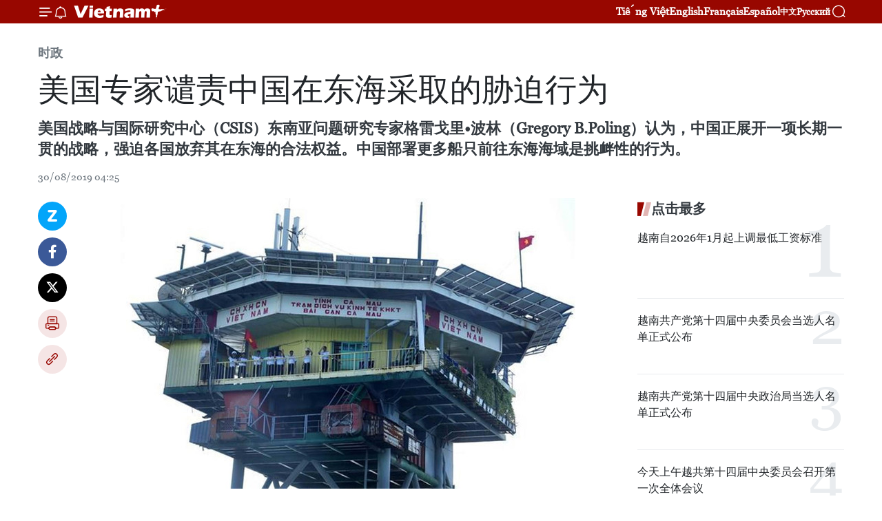

--- FILE ---
content_type: text/html;charset=utf-8
request_url: https://zh.vietnamplus.vn/article-post101551.vnp
body_size: 24557
content:
<!DOCTYPE html> <html lang="zh" class="cn"> <head> <title>美国专家谴责中国在东海采取的胁迫行为 | Vietnam+ (VietnamPlus)</title> <meta name="description" content="美国战略与国际研究中心（CSIS）东南亚问题研究专家格雷戈里•波林（Gregory B.Poling）认为，中国正展开一项长期一贯的战略，强迫各国放弃其在东海的合法权益。中国部署更多船只前往东海海域是挑衅性的行为。"/> <meta name="keywords" content="中国,东海,中国海洋地质八号调查船,越南专属经济区"/> <meta name="news_keywords" content="中国,东海,中国海洋地质八号调查船,越南专属经济区"/> <meta http-equiv="Content-Type" content="text/html; charset=utf-8" /> <meta http-equiv="X-UA-Compatible" content="IE=edge"/> <meta http-equiv="refresh" content="1800" /> <meta name="revisit-after" content="1 days" /> <meta name="viewport" content="width=device-width, initial-scale=1"> <meta http-equiv="content-language" content="vi" /> <meta name="format-detection" content="telephone=no"/> <meta name="format-detection" content="address=no"/> <meta name="apple-mobile-web-app-capable" content="yes"> <meta name="apple-mobile-web-app-status-bar-style" content="black"> <meta name="apple-mobile-web-app-title" content="Vietnam+ (VietnamPlus)"/> <meta name="referrer" content="no-referrer-when-downgrade"/> <link rel="shortcut icon" href="https://media.vietnamplus.vn/assets/web/styles/img/favicon.ico" type="image/x-icon" /> <link rel="preconnect" href="https://media.vietnamplus.vn"/> <link rel="dns-prefetch" href="https://media.vietnamplus.vn"/> <link rel="preconnect" href="//www.google-analytics.com" /> <link rel="preconnect" href="//www.googletagmanager.com" /> <link rel="preconnect" href="//stc.za.zaloapp.com" /> <link rel="preconnect" href="//fonts.googleapis.com" /> <link rel="preconnect" href="//pagead2.googlesyndication.com"/> <link rel="preconnect" href="//tpc.googlesyndication.com"/> <link rel="preconnect" href="//securepubads.g.doubleclick.net"/> <link rel="preconnect" href="//accounts.google.com"/> <link rel="preconnect" href="//adservice.google.com"/> <link rel="preconnect" href="//adservice.google.com.vn"/> <link rel="preconnect" href="//www.googletagservices.com"/> <link rel="preconnect" href="//partner.googleadservices.com"/> <link rel="preconnect" href="//tpc.googlesyndication.com"/> <link rel="preconnect" href="//za.zdn.vn"/> <link rel="preconnect" href="//sp.zalo.me"/> <link rel="preconnect" href="//connect.facebook.net"/> <link rel="preconnect" href="//www.facebook.com"/> <link rel="dns-prefetch" href="//www.google-analytics.com" /> <link rel="dns-prefetch" href="//www.googletagmanager.com" /> <link rel="dns-prefetch" href="//stc.za.zaloapp.com" /> <link rel="dns-prefetch" href="//fonts.googleapis.com" /> <link rel="dns-prefetch" href="//pagead2.googlesyndication.com"/> <link rel="dns-prefetch" href="//tpc.googlesyndication.com"/> <link rel="dns-prefetch" href="//securepubads.g.doubleclick.net"/> <link rel="dns-prefetch" href="//accounts.google.com"/> <link rel="dns-prefetch" href="//adservice.google.com"/> <link rel="dns-prefetch" href="//adservice.google.com.vn"/> <link rel="dns-prefetch" href="//www.googletagservices.com"/> <link rel="dns-prefetch" href="//partner.googleadservices.com"/> <link rel="dns-prefetch" href="//tpc.googlesyndication.com"/> <link rel="dns-prefetch" href="//za.zdn.vn"/> <link rel="dns-prefetch" href="//sp.zalo.me"/> <link rel="dns-prefetch" href="//connect.facebook.net"/> <link rel="dns-prefetch" href="//www.facebook.com"/> <link rel="dns-prefetch" href="//graph.facebook.com"/> <link rel="dns-prefetch" href="//static.xx.fbcdn.net"/> <link rel="dns-prefetch" href="//staticxx.facebook.com"/> <script> var cmsConfig = { domainDesktop: 'https://zh.vietnamplus.vn', domainMobile: 'https://zh.vietnamplus.vn', domainApi: 'https://zh-api.vietnamplus.vn', domainStatic: 'https://media.vietnamplus.vn', domainLog: 'https://zh-log.vietnamplus.vn', googleAnalytics: 'G\-6R6V6RSN83', siteId: 0, pageType: 1, objectId: 101551, adsZone: 371, allowAds: false, adsLazy: true, antiAdblock: true, }; if (window.location.protocol !== 'https:' && window.location.hostname.indexOf('vietnamplus.vn') !== -1) { window.location = 'https://' + window.location.hostname + window.location.pathname + window.location.hash; } var USER_AGENT=window.navigator&&(window.navigator.userAgent||window.navigator.vendor)||window.opera||"",IS_MOBILE=/Android|webOS|iPhone|iPod|BlackBerry|Windows Phone|IEMobile|Mobile Safari|Opera Mini/i.test(USER_AGENT),IS_REDIRECT=!1;function setCookie(e,o,i){var n=new Date,i=(n.setTime(n.getTime()+24*i*60*60*1e3),"expires="+n.toUTCString());document.cookie=e+"="+o+"; "+i+";path=/;"}function getCookie(e){var o=document.cookie.indexOf(e+"="),i=o+e.length+1;return!o&&e!==document.cookie.substring(0,e.length)||-1===o?null:(-1===(e=document.cookie.indexOf(";",i))&&(e=document.cookie.length),unescape(document.cookie.substring(i,e)))}IS_MOBILE&&getCookie("isDesktop")&&(setCookie("isDesktop",1,-1),window.location=window.location.pathname.replace(".amp", ".vnp")+window.location.search,IS_REDIRECT=!0); </script> <script> if(USER_AGENT && USER_AGENT.indexOf("facebot") <= 0 && USER_AGENT.indexOf("facebookexternalhit") <= 0) { var query = ''; var hash = ''; if (window.location.search) query = window.location.search; if (window.location.hash) hash = window.location.hash; var canonicalUrl = 'https://zh.vietnamplus.vn/article-post101551.vnp' + query + hash ; var curUrl = decodeURIComponent(window.location.href); if(!location.port && canonicalUrl.startsWith("http") && curUrl != canonicalUrl){ window.location.replace(canonicalUrl); } } </script> <meta property="fb:pages" content="120834779440" /> <meta property="fb:app_id" content="1960985707489919" /> <meta name="author" content="Vietnam+ (VietnamPlus)" /> <meta name="copyright" content="Copyright © 2026 by Vietnam+ (VietnamPlus)" /> <meta name="RATING" content="GENERAL" /> <meta name="GENERATOR" content="Vietnam+ (VietnamPlus)" /> <meta content="Vietnam+ (VietnamPlus)" itemprop="sourceOrganization" name="source"/> <meta content="news" itemprop="genre" name="medium"/> <meta name="robots" content="noarchive, max-image-preview:large, index, follow" /> <meta name="GOOGLEBOT" content="noarchive, max-image-preview:large, index, follow" /> <link rel="canonical" href="https://zh.vietnamplus.vn/article-post101551.vnp" /> <meta property="og:site_name" content="Vietnam+ (VietnamPlus)"/> <meta property="og:rich_attachment" content="true"/> <meta property="og:type" content="article"/> <meta property="og:url" content="https://zh.vietnamplus.vn/article-post101551.vnp"/> <meta property="og:image" content="https://mediazh.vietnamplus.vn/images/d64b6dba57756e92a2c312b3d69010b7bb668a337097d62dd472a7bc8c9cc9463f6c31e51cfa925091745f9002d0f828fd86a738a49d0e4603297f9b915ceac9/ttxvndk1.jpg"/> <meta property="og:image:width" content="1200"/> <meta property="og:image:height" content="630"/> <meta property="og:title" content="美国专家谴责中国在东海采取的胁迫行为"/> <meta property="og:description" content="美国战略与国际研究中心（CSIS）东南亚问题研究专家格雷戈里•波林（Gregory B.Poling）认为，中国正展开一项长期一贯的战略，强迫各国放弃其在东海的合法权益。中国部署更多船只前往东海海域是挑衅性的行为。"/> <meta name="twitter:card" value="summary"/> <meta name="twitter:url" content="https://zh.vietnamplus.vn/article-post101551.vnp"/> <meta name="twitter:title" content="美国专家谴责中国在东海采取的胁迫行为"/> <meta name="twitter:description" content="美国战略与国际研究中心（CSIS）东南亚问题研究专家格雷戈里•波林（Gregory B.Poling）认为，中国正展开一项长期一贯的战略，强迫各国放弃其在东海的合法权益。中国部署更多船只前往东海海域是挑衅性的行为。"/> <meta name="twitter:image" content="https://mediazh.vietnamplus.vn/images/d64b6dba57756e92a2c312b3d69010b7bb668a337097d62dd472a7bc8c9cc9463f6c31e51cfa925091745f9002d0f828fd86a738a49d0e4603297f9b915ceac9/ttxvndk1.jpg"/> <meta name="twitter:site" content="@Vietnam+ (VietnamPlus)"/> <meta name="twitter:creator" content="@Vietnam+ (VietnamPlus)"/> <meta property="article:publisher" content="https://www.facebook.com/VietnamPlus" /> <meta property="article:tag" content="中国,东海,中国海洋地质八号调查船,越南专属经济区,东盟"/> <meta property="article:section" content="时政" /> <meta property="article:published_time" content="2019-08-30T11:25:00+0700"/> <meta property="article:modified_time" content="2019-08-30T11:32:19+0700"/> <script type="application/ld+json"> { "@context": "http://schema.org", "@type": "Organization", "name": "Vietnam+ (VietnamPlus)", "url": "https://zh.vietnamplus.vn", "logo": "https://media.vietnamplus.vn/assets/web/styles/img/logo.png", "foundingDate": "2008", "founders": [ { "@type": "Person", "name": "Thông tấn xã Việt Nam (TTXVN)" } ], "address": [ { "@type": "PostalAddress", "streetAddress": "Số 05 Lý Thường Kiệt - Hà Nội - Việt Nam", "addressLocality": "Hà Nội City", "addressRegion": "Northeast", "postalCode": "100000", "addressCountry": "VNM" } ], "contactPoint": [ { "@type": "ContactPoint", "telephone": "+84-243-941-1349", "contactType": "customer service" }, { "@type": "ContactPoint", "telephone": "+84-243-941-1348", "contactType": "customer service" } ], "sameAs": [ "https://www.facebook.com/VietnamPlus", "https://www.tiktok.com/@vietnamplus", "https://twitter.com/vietnamplus", "https://www.youtube.com/c/BaoVietnamPlus" ] } </script> <script type="application/ld+json"> { "@context" : "https://schema.org", "@type" : "WebSite", "name": "Vietnam+ (VietnamPlus)", "url": "https://zh.vietnamplus.vn", "alternateName" : "Báo điện tử VIETNAMPLUS, Cơ quan của Thông tấn xã Việt Nam (TTXVN)", "potentialAction": { "@type": "SearchAction", "target": { "@type": "EntryPoint", "urlTemplate": "https://zh.vietnamplus.vn/search/?q={search_term_string}" }, "query-input": "required name=search_term_string" } } </script> <script type="application/ld+json"> { "@context":"http://schema.org", "@type":"BreadcrumbList", "itemListElement":[ { "@type":"ListItem", "position":1, "item":{ "@id":"https://zh.vietnamplus.vn/politics/", "name":"时政" } } ] } </script> <script type="application/ld+json"> { "@context": "http://schema.org", "@type": "NewsArticle", "mainEntityOfPage":{ "@type":"WebPage", "@id":"https://zh.vietnamplus.vn/article-post101551.vnp" }, "headline": "美国专家谴责中国在东海采取的胁迫行为", "description": "美国战略与国际研究中心（CSIS）东南亚问题研究专家格雷戈里•波林（Gregory B.Poling）认为，中国正展开一项长期一贯的战略，强迫各国放弃其在东海的合法权益。中国部署更多船只前往东海海域是挑衅性的行为。", "image": { "@type": "ImageObject", "url": "https://mediazh.vietnamplus.vn/images/d64b6dba57756e92a2c312b3d69010b7bb668a337097d62dd472a7bc8c9cc9463f6c31e51cfa925091745f9002d0f828fd86a738a49d0e4603297f9b915ceac9/ttxvndk1.jpg", "width" : 1200, "height" : 675 }, "datePublished": "2019-08-30T11:25:00+0700", "dateModified": "2019-08-30T11:32:19+0700", "author": { "@type": "Person", "name": "" }, "publisher": { "@type": "Organization", "name": "Vietnam+ (VietnamPlus)", "logo": { "@type": "ImageObject", "url": "https://media.vietnamplus.vn/assets/web/styles/img/logo.png" } } } </script> <link rel="preload" href="https://media.vietnamplus.vn/assets/web/styles/css/main.min-1.0.15.css" as="style"> <link rel="preload" href="https://media.vietnamplus.vn/assets/web/js/main.min-1.0.33.js" as="script"> <link rel="preload" href="https://media.vietnamplus.vn/assets/web/js/detail.min-1.0.15.js" as="script"> <link rel="preload" href="https://common.mcms.one/assets/styles/css/vietnamplus-1.0.0.css" as="style"> <link rel="stylesheet" href="https://common.mcms.one/assets/styles/css/vietnamplus-1.0.0.css"> <link id="cms-style" rel="stylesheet" href="https://media.vietnamplus.vn/assets/web/styles/css/main.min-1.0.15.css"> <style>.infographic-page { overflow-x: hidden;
}</style> <script type="text/javascript"> var _metaOgUrl = 'https://zh.vietnamplus.vn/article-post101551.vnp'; var page_title = document.title; var tracked_url = window.location.pathname + window.location.search + window.location.hash; var cate_path = 'politics'; if (cate_path.length > 0) { tracked_url = "/" + cate_path + tracked_url; } </script> <script async="" src="https://www.googletagmanager.com/gtag/js?id=G-6R6V6RSN83"></script> <script> window.dataLayer = window.dataLayer || []; function gtag(){dataLayer.push(arguments);} gtag('js', new Date()); gtag('config', 'G-6R6V6RSN83', {page_path: tracked_url}); </script> <script>window.dataLayer = window.dataLayer || [];dataLayer.push({'pageCategory': '/politics'});</script> <script> window.dataLayer = window.dataLayer || []; dataLayer.push({ 'event': 'Pageview', 'articleId': '101551', 'articleTitle': '美国专家谴责中国在东海采取的胁迫行为', 'articleCategory': '时政', 'articleAlowAds': false, 'articleType': 'detail', 'articleTags': '中国,东海,中国海洋地质八号调查船,越南专属经济区,东盟', 'articlePublishDate': '2019-08-30T11:25:00+0700', 'articleThumbnail': 'https://mediazh.vietnamplus.vn/images/d64b6dba57756e92a2c312b3d69010b7bb668a337097d62dd472a7bc8c9cc9463f6c31e51cfa925091745f9002d0f828fd86a738a49d0e4603297f9b915ceac9/ttxvndk1.jpg', 'articleShortUrl': 'https://zh.vietnamplus.vn/article-post101551.vnp', 'articleFullUrl': 'https://zh.vietnamplus.vn/article-post101551.vnp', }); </script> <script type='text/javascript'> gtag('event', 'article_page',{ 'articleId': '101551', 'articleTitle': '美国专家谴责中国在东海采取的胁迫行为', 'articleCategory': '时政', 'articleAlowAds': false, 'articleType': 'detail', 'articleTags': '中国,东海,中国海洋地质八号调查船,越南专属经济区,东盟', 'articlePublishDate': '2019-08-30T11:25:00+0700', 'articleThumbnail': 'https://mediazh.vietnamplus.vn/images/d64b6dba57756e92a2c312b3d69010b7bb668a337097d62dd472a7bc8c9cc9463f6c31e51cfa925091745f9002d0f828fd86a738a49d0e4603297f9b915ceac9/ttxvndk1.jpg', 'articleShortUrl': 'https://zh.vietnamplus.vn/article-post101551.vnp', 'articleFullUrl': 'https://zh.vietnamplus.vn/article-post101551.vnp', }); </script> <script>(function(w,d,s,l,i){w[l]=w[l]||[];w[l].push({'gtm.start': new Date().getTime(),event:'gtm.js'});var f=d.getElementsByTagName(s)[0], j=d.createElement(s),dl=l!='dataLayer'?'&l='+l:'';j.async=true;j.src= 'https://www.googletagmanager.com/gtm.js?id='+i+dl;f.parentNode.insertBefore(j,f); })(window,document,'script','dataLayer','GTM-5WM58F3N');</script> <script type="text/javascript"> !function(){"use strict";function e(e){var t=!(arguments.length>1&&void 0!==arguments[1])||arguments[1],c=document.createElement("script");c.src=e,t?c.type="module":(c.async=!0,c.type="text/javascript",c.setAttribute("nomodule",""));var n=document.getElementsByTagName("script")[0];n.parentNode.insertBefore(c,n)}!function(t,c){!function(t,c,n){var a,o,r;n.accountId=c,null!==(a=t.marfeel)&&void 0!==a||(t.marfeel={}),null!==(o=(r=t.marfeel).cmd)&&void 0!==o||(r.cmd=[]),t.marfeel.config=n;var i="https://sdk.mrf.io/statics";e("".concat(i,"/marfeel-sdk.js?id=").concat(c),!0),e("".concat(i,"/marfeel-sdk.es5.js?id=").concat(c),!1)}(t,c,arguments.length>2&&void 0!==arguments[2]?arguments[2]:{})}(window,2272,{} )}(); </script> <script async src="https://sp.zalo.me/plugins/sdk.js"></script> </head> <body class="detail-page"> <div id="sdaWeb_SdaMasthead" class="rennab rennab-top" data-platform="1" data-position="Web_SdaMasthead"> </div> <header class=" site-header"> <div class="sticky"> <div class="container"> <i class="ic-menu"></i> <i class="ic-bell"></i> <div id="header-news" class="pick-news hidden" data-source="header-latest-news"></div> <a class="small-logo" href="/" title="Vietnam+ (VietnamPlus)">Vietnam+ (VietnamPlus)</a> <ul class="menu"> <li> <a href="https://www.vietnamplus.vn" title="Tiếng Việt" target="_blank">Tiếng Việt</a> </li> <li> <a href="https://en.vietnamplus.vn" title="English" target="_blank" rel="nofollow">English</a> </li> <li> <a href="https://fr.vietnamplus.vn" title="Français" target="_blank" rel="nofollow">Français</a> </li> <li> <a href="https://es.vietnamplus.vn" title="Español" target="_blank" rel="nofollow">Español</a> </li> <li> <a href="https://zh.vietnamplus.vn" title="中文" target="_blank" rel="nofollow">中文</a> </li> <li> <a href="https://ru.vietnamplus.vn" title="Русский" target="_blank" rel="nofollow">Русский</a> </li> </ul> <div class="search-wrapper"> <i class="ic-search"></i> <input type="text" class="search txtsearch" placeholder="关键词"> </div> </div> </div> </header> <div class="site-body"> <div id="sdaWeb_SdaBackground" class="rennab " data-platform="1" data-position="Web_SdaBackground"> </div> <div class="container"> <div class="breadcrumb breadcrumb-detail"> <h2 class="main"> <a href="https://zh.vietnamplus.vn/politics/" title="时政" class="active">时政</a> </h2> </div> <div id="sdaWeb_SdaTop" class="rennab " data-platform="1" data-position="Web_SdaTop"> </div> <div class="article"> <h1 class="article__title cms-title "> 美国专家谴责中国在东海采取的胁迫行为 </h1> <div class="article__sapo cms-desc"> 美国战略与国际研究中心（CSIS）东南亚问题研究专家格雷戈里•波林（Gregory B.Poling）认为，中国正展开一项长期一贯的战略，强迫各国放弃其在东海的合法权益。中国部署更多船只前往东海海域是挑衅性的行为。 </div> <div id="sdaWeb_SdaArticleAfterSapo" class="rennab " data-platform="1" data-position="Web_SdaArticleAfterSapo"> </div> <div class="article__meta"> <time class="time" datetime="2019-08-30T11:25:00+0700" data-time="1567139100" data-friendly="false">2019年08月30日星期五 11:25</time> <meta class="cms-date" itemprop="datePublished" content="2019-08-30T11:25:00+0700"> </div> <div class="col"> <div class="main-col content-col"> <div class="article__body zce-content-body cms-body" itemprop="articleBody"> <div class="social-pin sticky article__social"> <a href="javascript:void(0);" class="zl zalo-share-button" title="Zalo" data-href="https://zh.vietnamplus.vn/article-post101551.vnp" data-oaid="4486284411240520426" data-layout="1" data-color="blue" data-customize="true">Zalo</a> <a href="javascript:void(0);" class="item fb" data-href="https://zh.vietnamplus.vn/article-post101551.vnp" data-rel="facebook" title="Facebook">Facebook</a> <a href="javascript:void(0);" class="item tw" data-href="https://zh.vietnamplus.vn/article-post101551.vnp" data-rel="twitter" title="Twitter">Twitter</a> <a href="javascript:void(0);" class="bookmark sendbookmark hidden" onclick="ME.sendBookmark(this, 101551);" data-id="101551" title="收藏">收藏</a> <a href="javascript:void(0);" class="print sendprint" title="Print" data-href="/print-101551.html">打印</a> <a href="javascript:void(0);" class="item link" data-href="https://zh.vietnamplus.vn/article-post101551.vnp" data-rel="copy" title="Copy link">Copy link</a> </div> <div class="ExternalClass4F7304B95DF4449681637B853E9A0404"> <div class="article-photo"> <a href="/Uploaded_ZH/sxtt/2019_08_30/ttxvndk1.jpg" rel="nofollow" target="_blank"><img alt="美国专家谴责中国在东海采取的胁迫行为 ảnh 1" src="[data-uri]" class="lazyload cms-photo" data-large-src="https://mediazh.vietnamplus.vn/images/0270f1f1e01d9af365452aa5421fef27193962572c727012c639f04f143a46b07711ee82c3fe0b4ee146d2d0bea39d22/ttxvndk1.jpg" data-src="https://mediazh.vietnamplus.vn/images/96ffd5bee16f5c3e10e13684daa7101a149062eece9f5a0348585e29301244f54b051809490847a03c651b5e453f1a5a/ttxvndk1.jpg" title="美国专家谴责中国在东海采取的胁迫行为 ảnh 1"></a><span>越南DK1高脚屋。图自越通社</span> </div> <br> 越通社华盛顿——越通社驻华盛顿记者报道，针对东海当前的紧张局势，特别是中国海洋地质八号调查船进入越南专属经济区后，美国战略与国际研究中心（CSIS）东南亚问题研究专家格雷戈里•波林（Gregory B.Poling）认为，中国正展开一项长期一贯的战略，强迫各国放弃其在东海的合法权益。中国部署更多船只前往东海海域是挑衅性的行为。 <br> <br> 在此背景下，格雷戈里•波林建议东南亚地区各国要阐明自己关于按照国际法维护合法权益的立场。 <br> <br> 挪威奥斯陆和平研究所教授斯泰因.滕内松(SteinTonnesson)也持相同的观点， 他认为，中国阻碍各国在东海上合法活动以及干涉越南在其专属经济区的石油开采活动是具有系统性的行为。东南亚各国须加强对话，采取更加务实与合理的措施。 <br> <br> 与此同时，泰国朱拉隆功大学国际战略研究院教授Kavi Chongkittavorn认为，2020年，越南担任东盟轮值主席国和担任联合国安理会2020-2021年任期非常任理事国时，越南可以大力促进对话和谈判进程。（越通社-VNA）
</div> <div class="article__source"> <div class="source"> <span class="name">越通社</span> </div> </div> <div id="sdaWeb_SdaArticleAfterBody" class="rennab " data-platform="1" data-position="Web_SdaArticleAfterBody"> </div> </div> <div class="article__tag"> <a class="active" href="https://zh.vietnamplus.vn/tag/中国-tag91.vnp" title="中国">#中国</a> <a class="active" href="https://zh.vietnamplus.vn/tag/东海-tag3185.vnp" title="东海">#东海</a> <a class="" href="https://zh.vietnamplus.vn/tag.vnp?q=中国海洋地质八号调查船" title="中国海洋地质八号调查船">#中国海洋地质八号调查船</a> <a class="" href="https://zh.vietnamplus.vn/tag/-5-tag25101.vnp" title="越南专属经济区">#越南专属经济区</a> <a class="" href="https://zh.vietnamplus.vn/tag/东盟-tag157.vnp" title="东盟">#东盟</a> <a class="link" href="https://zh.vietnamplus.vn/region/rg/427.vnp" title="中国"><i class="ic-location"></i> 中国</a> <a class="link" href="https://zh.vietnamplus.vn/region/rg/612.vnp" title="美国"><i class="ic-location"></i> 美国</a> </div> <div id="sdaWeb_SdaArticleAfterTag" class="rennab " data-platform="1" data-position="Web_SdaArticleAfterTag"> </div> <div class="wrap-social"> <div class="social-pin article__social"> <a href="javascript:void(0);" class="zl zalo-share-button" title="Zalo" data-href="https://zh.vietnamplus.vn/article-post101551.vnp" data-oaid="4486284411240520426" data-layout="1" data-color="blue" data-customize="true">Zalo</a> <a href="javascript:void(0);" class="item fb" data-href="https://zh.vietnamplus.vn/article-post101551.vnp" data-rel="facebook" title="Facebook">Facebook</a> <a href="javascript:void(0);" class="item tw" data-href="https://zh.vietnamplus.vn/article-post101551.vnp" data-rel="twitter" title="Twitter">Twitter</a> <a href="javascript:void(0);" class="bookmark sendbookmark hidden" onclick="ME.sendBookmark(this, 101551);" data-id="101551" title="收藏">收藏</a> <a href="javascript:void(0);" class="print sendprint" title="Print" data-href="/print-101551.html">打印</a> <a href="javascript:void(0);" class="item link" data-href="https://zh.vietnamplus.vn/article-post101551.vnp" data-rel="copy" title="Copy link">Copy link</a> </div> <a href="https://news.google.com/publications/CAAqBwgKMN-18wowlLWFAw?hl=vi&gl=VN&ceid=VN%3Avi" class="google-news" target="_blank" title="Google News">关注 VietnamPlus</a> </div> <div id="sdaWeb_SdaArticleAfterBody1" class="rennab " data-platform="1" data-position="Web_SdaArticleAfterBody1"> </div> <div id="sdaWeb_SdaArticleAfterBody2" class="rennab " data-platform="1" data-position="Web_SdaArticleAfterBody2"> </div> <div class="box-related-news"> <h3 class="box-heading"> <span class="title">相关新闻</span> </h3> <div class="box-content" data-source="related-news"> <article class="story"> <figure class="story__thumb"> <a class="cms-link" href="https://zh.vietnamplus.vn/article-post101404.vnp" title="美国国防部对中国在东海的钻探活动表示担忧"> <img class="lazyload" src="[data-uri]" data-src="https://mediazh.vietnamplus.vn/images/6a207130380a6995adc232b70938d3a73c77d64ada47c056672d16bc3639fcdbdc580bb20c913b46d8541c777e21be8ba0942a9a568fc9b0ca3257ded2e32d14/bqp_my.jpg.webp" data-srcset="https://mediazh.vietnamplus.vn/images/6a207130380a6995adc232b70938d3a73c77d64ada47c056672d16bc3639fcdbdc580bb20c913b46d8541c777e21be8ba0942a9a568fc9b0ca3257ded2e32d14/bqp_my.jpg.webp 1x, https://mediazh.vietnamplus.vn/images/c0b508db472e6bb0e68a748ea188e0683c77d64ada47c056672d16bc3639fcdbdc580bb20c913b46d8541c777e21be8ba0942a9a568fc9b0ca3257ded2e32d14/bqp_my.jpg.webp 2x" alt="美国国防部对中国在东海的钻探活动表示担忧"> <noscript><img src="https://mediazh.vietnamplus.vn/images/6a207130380a6995adc232b70938d3a73c77d64ada47c056672d16bc3639fcdbdc580bb20c913b46d8541c777e21be8ba0942a9a568fc9b0ca3257ded2e32d14/bqp_my.jpg.webp" srcset="https://mediazh.vietnamplus.vn/images/6a207130380a6995adc232b70938d3a73c77d64ada47c056672d16bc3639fcdbdc580bb20c913b46d8541c777e21be8ba0942a9a568fc9b0ca3257ded2e32d14/bqp_my.jpg.webp 1x, https://mediazh.vietnamplus.vn/images/c0b508db472e6bb0e68a748ea188e0683c77d64ada47c056672d16bc3639fcdbdc580bb20c913b46d8541c777e21be8ba0942a9a568fc9b0ca3257ded2e32d14/bqp_my.jpg.webp 2x" alt="美国国防部对中国在东海的钻探活动表示担忧" class="image-fallback"></noscript> </a> </figure> <h2 class="story__heading" data-tracking="101404"> <a class=" cms-link" href="https://zh.vietnamplus.vn/article-post101404.vnp" title="美国国防部对中国在东海的钻探活动表示担忧"> <i class="ic-video"></i> 美国国防部对中国在东海的钻探活动表示担忧 </a> </h2> <time class="time" datetime="2019-08-28T07:43:00+0700" data-time="1566952980"> 28/08/2019 07:43 </time> <div class="story__summary story__shorten"> 越通社驻华盛顿记者报道，8月26日，美国国防部对中国针对越南在东海由来已久的油气钻探活动的强制干涉，以及中国采取违反印度—太平洋地区基于原则的国际秩序的系列行径深表担忧。 </div> </article> <article class="story"> <figure class="story__thumb"> <a class="cms-link" href="https://zh.vietnamplus.vn/article-post101405.vnp" title="美国专家谴责中国在东海采取的胁迫行为"> <img class="lazyload" src="[data-uri]" data-src="https://mediazh.vietnamplus.vn/images/6a207130380a6995adc232b70938d3a73c77d64ada47c056672d16bc3639fcdb61765545c2dd3695fac4fb0450ecc622b0214bbee89d769b0a18f02747f39af3/chuyen_gia_my.jpg.webp" data-srcset="https://mediazh.vietnamplus.vn/images/6a207130380a6995adc232b70938d3a73c77d64ada47c056672d16bc3639fcdb61765545c2dd3695fac4fb0450ecc622b0214bbee89d769b0a18f02747f39af3/chuyen_gia_my.jpg.webp 1x, https://mediazh.vietnamplus.vn/images/c0b508db472e6bb0e68a748ea188e0683c77d64ada47c056672d16bc3639fcdb61765545c2dd3695fac4fb0450ecc622b0214bbee89d769b0a18f02747f39af3/chuyen_gia_my.jpg.webp 2x" alt="美国专家谴责中国在东海采取的胁迫行为"> <noscript><img src="https://mediazh.vietnamplus.vn/images/6a207130380a6995adc232b70938d3a73c77d64ada47c056672d16bc3639fcdb61765545c2dd3695fac4fb0450ecc622b0214bbee89d769b0a18f02747f39af3/chuyen_gia_my.jpg.webp" srcset="https://mediazh.vietnamplus.vn/images/6a207130380a6995adc232b70938d3a73c77d64ada47c056672d16bc3639fcdb61765545c2dd3695fac4fb0450ecc622b0214bbee89d769b0a18f02747f39af3/chuyen_gia_my.jpg.webp 1x, https://mediazh.vietnamplus.vn/images/c0b508db472e6bb0e68a748ea188e0683c77d64ada47c056672d16bc3639fcdb61765545c2dd3695fac4fb0450ecc622b0214bbee89d769b0a18f02747f39af3/chuyen_gia_my.jpg.webp 2x" alt="美国专家谴责中国在东海采取的胁迫行为" class="image-fallback"></noscript> </a> </figure> <h2 class="story__heading" data-tracking="101405"> <a class=" cms-link" href="https://zh.vietnamplus.vn/article-post101405.vnp" title="美国专家谴责中国在东海采取的胁迫行为"> <i class="ic-video"></i> 美国专家谴责中国在东海采取的胁迫行为 </a> </h2> <time class="time" datetime="2019-08-28T07:50:29+0700" data-time="1566953429"> 28/08/2019 07:50 </time> <div class="story__summary story__shorten"> 中国海洋地质八号调查船进入越南专属经济区的思政滩一事吸引诸多美国学者的高度关注。美国战略与国际研究中心（CSIS）东南亚问题研究专家格雷戈里•波林对北京上述非法行为进行谴责，并要求中方停止使地区紧张局势加剧的行为，严格遵守国际法并采取建立信任措施，以避免意外冲突发生。 </div> </article> <article class="story"> <figure class="story__thumb"> <a class="cms-link" href="https://zh.vietnamplus.vn/article-post101494.vnp" title="捷克专家：国际社会应对中国在东海加剧紧张局势的行动作出更加强烈的反应"> <img class="lazyload" src="[data-uri]" data-src="https://mediazh.vietnamplus.vn/images/6a207130380a6995adc232b70938d3a73836923c87a85077d93387518364f3a250d1779b7d8fd75e3f32e249e9807f7ddc7ad0bfad27101a38862ee291ce82d6/ttxvntruognsa.jpg.webp" data-srcset="https://mediazh.vietnamplus.vn/images/6a207130380a6995adc232b70938d3a73836923c87a85077d93387518364f3a250d1779b7d8fd75e3f32e249e9807f7ddc7ad0bfad27101a38862ee291ce82d6/ttxvntruognsa.jpg.webp 1x, https://mediazh.vietnamplus.vn/images/c0b508db472e6bb0e68a748ea188e0683836923c87a85077d93387518364f3a250d1779b7d8fd75e3f32e249e9807f7ddc7ad0bfad27101a38862ee291ce82d6/ttxvntruognsa.jpg.webp 2x" alt="捷克专家：国际社会应对中国在东海加剧紧张局势的行动作出更加强烈的反应"> <noscript><img src="https://mediazh.vietnamplus.vn/images/6a207130380a6995adc232b70938d3a73836923c87a85077d93387518364f3a250d1779b7d8fd75e3f32e249e9807f7ddc7ad0bfad27101a38862ee291ce82d6/ttxvntruognsa.jpg.webp" srcset="https://mediazh.vietnamplus.vn/images/6a207130380a6995adc232b70938d3a73836923c87a85077d93387518364f3a250d1779b7d8fd75e3f32e249e9807f7ddc7ad0bfad27101a38862ee291ce82d6/ttxvntruognsa.jpg.webp 1x, https://mediazh.vietnamplus.vn/images/c0b508db472e6bb0e68a748ea188e0683836923c87a85077d93387518364f3a250d1779b7d8fd75e3f32e249e9807f7ddc7ad0bfad27101a38862ee291ce82d6/ttxvntruognsa.jpg.webp 2x" alt="捷克专家：国际社会应对中国在东海加剧紧张局势的行动作出更加强烈的反应" class="image-fallback"></noscript> </a> </figure> <h2 class="story__heading" data-tracking="101494"> <a class=" cms-link" href="https://zh.vietnamplus.vn/article-post101494.vnp" title="捷克专家：国际社会应对中国在东海加剧紧张局势的行动作出更加强烈的反应"> 捷克专家：国际社会应对中国在东海加剧紧张局势的行动作出更加强烈的反应 </a> </h2> <time class="time" datetime="2019-08-29T11:07:00+0700" data-time="1567051620"> 29/08/2019 11:07 </time> <div class="story__summary story__shorten"> 越通社驻布拉格记者援引部分捷克专家的意见认为国际社会应当作出强烈反应以便控制及阻止中国在东海加剧紧张局势且横行霸道的行为。 </div> </article> <article class="story"> <figure class="story__thumb"> <a class="cms-link" href="https://zh.vietnamplus.vn/article-post101506.vnp" title="印尼专家：东盟应在各论坛上讨论东海问题"> <img class="lazyload" src="[data-uri]" data-src="https://mediazh.vietnamplus.vn/images/6a207130380a6995adc232b70938d3a73836923c87a85077d93387518364f3a2c2f693c491fa70729bcc684dec1abe36f4883557082e088a08a039481a5a27d6/truongsa8001.jpg.webp" data-srcset="https://mediazh.vietnamplus.vn/images/6a207130380a6995adc232b70938d3a73836923c87a85077d93387518364f3a2c2f693c491fa70729bcc684dec1abe36f4883557082e088a08a039481a5a27d6/truongsa8001.jpg.webp 1x, https://mediazh.vietnamplus.vn/images/c0b508db472e6bb0e68a748ea188e0683836923c87a85077d93387518364f3a2c2f693c491fa70729bcc684dec1abe36f4883557082e088a08a039481a5a27d6/truongsa8001.jpg.webp 2x" alt="印尼专家：东盟应在各论坛上讨论东海问题"> <noscript><img src="https://mediazh.vietnamplus.vn/images/6a207130380a6995adc232b70938d3a73836923c87a85077d93387518364f3a2c2f693c491fa70729bcc684dec1abe36f4883557082e088a08a039481a5a27d6/truongsa8001.jpg.webp" srcset="https://mediazh.vietnamplus.vn/images/6a207130380a6995adc232b70938d3a73836923c87a85077d93387518364f3a2c2f693c491fa70729bcc684dec1abe36f4883557082e088a08a039481a5a27d6/truongsa8001.jpg.webp 1x, https://mediazh.vietnamplus.vn/images/c0b508db472e6bb0e68a748ea188e0683836923c87a85077d93387518364f3a2c2f693c491fa70729bcc684dec1abe36f4883557082e088a08a039481a5a27d6/truongsa8001.jpg.webp 2x" alt="印尼专家：东盟应在各论坛上讨论东海问题" class="image-fallback"></noscript> </a> </figure> <h2 class="story__heading" data-tracking="101506"> <a class=" cms-link" href="https://zh.vietnamplus.vn/article-post101506.vnp" title="印尼专家：东盟应在各论坛上讨论东海问题"> 印尼专家：东盟应在各论坛上讨论东海问题 </a> </h2> <time class="time" datetime="2019-08-29T15:55:00+0700" data-time="1567068900"> 29/08/2019 15:55 </time> <div class="story__summary story__shorten"> 在中国石油勘探船“海洋地质八号”进入属于越南专属经济区的思政滩（Bãi Tư Chính）使东海紧张局势加剧的情况下，印度尼西亚国防战略研究院协调员、专家Beni Sukadis认为，已通过1982年《联合国海洋法公约》（UNCLOS）的任何一个国家都必须遵守公约的规定。 </div> </article> </div> </div> <div id="sdaWeb_SdaArticleAfterRelated" class="rennab " data-platform="1" data-position="Web_SdaArticleAfterRelated"> </div> <div class="timeline secondary"> <h3 class="box-heading"> <a href="https://zh.vietnamplus.vn/politics/" title="时政" class="title"> 更多 </a> </h3> <div class="box-content content-list" data-source="recommendation-371"> <article class="story" data-id="255655"> <figure class="story__thumb"> <a class="cms-link" href="https://zh.vietnamplus.vn/article-post255655.vnp" title="韩国前国务总理李海瓒在越南逝世"> <img class="lazyload" src="[data-uri]" data-src="https://mediazh.vietnamplus.vn/images/6ca074f0efd2ebae00b1cc4e364271937b39d16668720a17e48b2028dac510f9e4187199d09a5f3d480718bf678e6eb9316a30945751280a8de64327afc1b74a/lee-hae-chan.jpg.webp" data-srcset="https://mediazh.vietnamplus.vn/images/6ca074f0efd2ebae00b1cc4e364271937b39d16668720a17e48b2028dac510f9e4187199d09a5f3d480718bf678e6eb9316a30945751280a8de64327afc1b74a/lee-hae-chan.jpg.webp 1x, https://mediazh.vietnamplus.vn/images/f3effa3496b3f263aaf49d27349f2ae37b39d16668720a17e48b2028dac510f9e4187199d09a5f3d480718bf678e6eb9316a30945751280a8de64327afc1b74a/lee-hae-chan.jpg.webp 2x" alt="韩国前国务总理李海瓒 图自韩联社"> <noscript><img src="https://mediazh.vietnamplus.vn/images/6ca074f0efd2ebae00b1cc4e364271937b39d16668720a17e48b2028dac510f9e4187199d09a5f3d480718bf678e6eb9316a30945751280a8de64327afc1b74a/lee-hae-chan.jpg.webp" srcset="https://mediazh.vietnamplus.vn/images/6ca074f0efd2ebae00b1cc4e364271937b39d16668720a17e48b2028dac510f9e4187199d09a5f3d480718bf678e6eb9316a30945751280a8de64327afc1b74a/lee-hae-chan.jpg.webp 1x, https://mediazh.vietnamplus.vn/images/f3effa3496b3f263aaf49d27349f2ae37b39d16668720a17e48b2028dac510f9e4187199d09a5f3d480718bf678e6eb9316a30945751280a8de64327afc1b74a/lee-hae-chan.jpg.webp 2x" alt="韩国前国务总理李海瓒 图自韩联社" class="image-fallback"></noscript> </a> </figure> <h2 class="story__heading" data-tracking="255655"> <a class=" cms-link" href="https://zh.vietnamplus.vn/article-post255655.vnp" title="韩国前国务总理李海瓒在越南逝世"> 韩国前国务总理李海瓒在越南逝世 </a> </h2> <time class="time" datetime="2026-01-25T21:06:38+0700" data-time="1769349998"> 25/01/2026 21:06 </time> <div class="story__summary story__shorten"> <p>1月25日，越南外交部发言人范秋姮就韩国前国务总理李海瓒在胡志明市逝世一事答记者问，表示越方已为其提供最有利的医疗救治条件，并向韩国政府和逝者家属致以诚挚慰问和深切哀悼。</p> </div> </article> <article class="story" data-id="255653"> <figure class="story__thumb"> <a class="cms-link" href="https://zh.vietnamplus.vn/article-post255653.vnp" title="多国领导人和国际组织祝贺苏林再次当选越共中央总书记"> <img class="lazyload" src="[data-uri]" data-src="https://mediazh.vietnamplus.vn/images/[base64]/vna-potal-ban-chap-hanh-trung-uong-dang-khoa-xiv-tien-hanh-hoi-nghi-lan-thu-nhat-8547955.jpg.webp" data-srcset="https://mediazh.vietnamplus.vn/images/[base64]/vna-potal-ban-chap-hanh-trung-uong-dang-khoa-xiv-tien-hanh-hoi-nghi-lan-thu-nhat-8547955.jpg.webp 1x, https://mediazh.vietnamplus.vn/images/[base64]/vna-potal-ban-chap-hanh-trung-uong-dang-khoa-xiv-tien-hanh-hoi-nghi-lan-thu-nhat-8547955.jpg.webp 2x" alt="越共中央总书记苏林 图自越通社"> <noscript><img src="https://mediazh.vietnamplus.vn/images/[base64]/vna-potal-ban-chap-hanh-trung-uong-dang-khoa-xiv-tien-hanh-hoi-nghi-lan-thu-nhat-8547955.jpg.webp" srcset="https://mediazh.vietnamplus.vn/images/[base64]/vna-potal-ban-chap-hanh-trung-uong-dang-khoa-xiv-tien-hanh-hoi-nghi-lan-thu-nhat-8547955.jpg.webp 1x, https://mediazh.vietnamplus.vn/images/[base64]/vna-potal-ban-chap-hanh-trung-uong-dang-khoa-xiv-tien-hanh-hoi-nghi-lan-thu-nhat-8547955.jpg.webp 2x" alt="越共中央总书记苏林 图自越通社" class="image-fallback"></noscript> </a> </figure> <h2 class="story__heading" data-tracking="255653"> <a class=" cms-link" href="https://zh.vietnamplus.vn/article-post255653.vnp" title="多国领导人和国际组织祝贺苏林再次当选越共中央总书记"> 多国领导人和国际组织祝贺苏林再次当选越共中央总书记 </a> </h2> <time class="time" datetime="2026-01-25T20:01:56+0700" data-time="1769346116"> 25/01/2026 20:01 </time> <div class="story__summary story__shorten"> <p>值此越南共产党第十四届中央委员会再次选举苏林同志担任越南共产党第十四届中央委员会总书记之际，朝鲜劳动党总书记、朝鲜民主主义人民共和国国务委员会委员长金正恩，巴勒斯坦国总统、巴勒斯坦解放组织（PLO）执行委员会主席马哈茂德·阿巴斯，东盟秘书长高金洪，以及东盟各国议会联盟大会（AIPA）秘书长切姆·维迪亚分别向苏林总书记致贺电、贺信，表示祝贺。</p> </div> </article> <article class="story" data-id="255651"> <figure class="story__thumb"> <a class="cms-link" href="https://zh.vietnamplus.vn/article-post255651.vnp" title="☕️越通社新闻下午茶（2026.1.25）"> <img class="lazyload" src="[data-uri]" data-src="https://mediazh.vietnamplus.vn/images/0d52f41f58cca3e115d3bd58062ca06c92ad7c353e0bb3368dd13f5e7081a38ce635d30ea7801e58f5c8a21db8f685f9316a30945751280a8de64327afc1b74a/tra-chieu-moi.jpg.webp" data-srcset="https://mediazh.vietnamplus.vn/images/0d52f41f58cca3e115d3bd58062ca06c92ad7c353e0bb3368dd13f5e7081a38ce635d30ea7801e58f5c8a21db8f685f9316a30945751280a8de64327afc1b74a/tra-chieu-moi.jpg.webp 1x, https://mediazh.vietnamplus.vn/images/da1c6aa42c738a549885eb571485a05d92ad7c353e0bb3368dd13f5e7081a38ce635d30ea7801e58f5c8a21db8f685f9316a30945751280a8de64327afc1b74a/tra-chieu-moi.jpg.webp 2x" alt="☕️越通社新闻下午茶"> <noscript><img src="https://mediazh.vietnamplus.vn/images/0d52f41f58cca3e115d3bd58062ca06c92ad7c353e0bb3368dd13f5e7081a38ce635d30ea7801e58f5c8a21db8f685f9316a30945751280a8de64327afc1b74a/tra-chieu-moi.jpg.webp" srcset="https://mediazh.vietnamplus.vn/images/0d52f41f58cca3e115d3bd58062ca06c92ad7c353e0bb3368dd13f5e7081a38ce635d30ea7801e58f5c8a21db8f685f9316a30945751280a8de64327afc1b74a/tra-chieu-moi.jpg.webp 1x, https://mediazh.vietnamplus.vn/images/da1c6aa42c738a549885eb571485a05d92ad7c353e0bb3368dd13f5e7081a38ce635d30ea7801e58f5c8a21db8f685f9316a30945751280a8de64327afc1b74a/tra-chieu-moi.jpg.webp 2x" alt="☕️越通社新闻下午茶" class="image-fallback"></noscript> </a> </figure> <h2 class="story__heading" data-tracking="255651"> <a class=" cms-link" href="https://zh.vietnamplus.vn/article-post255651.vnp" title="☕️越通社新闻下午茶（2026.1.25）"> ☕️越通社新闻下午茶（2026.1.25） </a> </h2> <time class="time" datetime="2026-01-25T17:56:32+0700" data-time="1769338592"> 25/01/2026 17:56 </time> <div class="story__summary story__shorten"> <p>越通社新闻下午茶为您梳理今日主要资讯，每天一分钟，知晓天下事！</p> </div> </article> <article class="story" data-id="255650"> <figure class="story__thumb"> <a class="cms-link" href="https://zh.vietnamplus.vn/article-post255650.vnp" title="越共十四大：助力越南应对全球挑战的关键"> <img class="lazyload" src="[data-uri]" data-src="https://mediazh.vietnamplus.vn/images/0bb30c1d9e39d3ea5537726c1792578aad218208e6ab50aea5c8eca94b1f0f293fc367f4c6e42c4d5d933d361f2d9ab5809855691508213818d461d698ef1937/andrew-240126.jpg.webp" data-srcset="https://mediazh.vietnamplus.vn/images/0bb30c1d9e39d3ea5537726c1792578aad218208e6ab50aea5c8eca94b1f0f293fc367f4c6e42c4d5d933d361f2d9ab5809855691508213818d461d698ef1937/andrew-240126.jpg.webp 1x, https://mediazh.vietnamplus.vn/images/218ed92fadd1b92ba492abdac80757e9ad218208e6ab50aea5c8eca94b1f0f293fc367f4c6e42c4d5d933d361f2d9ab5809855691508213818d461d698ef1937/andrew-240126.jpg.webp 2x" alt="澳大利亚前驻越南大使安德鲁·戈莱津诺夫斯基接受越通社记者的采访。图自越通社"> <noscript><img src="https://mediazh.vietnamplus.vn/images/0bb30c1d9e39d3ea5537726c1792578aad218208e6ab50aea5c8eca94b1f0f293fc367f4c6e42c4d5d933d361f2d9ab5809855691508213818d461d698ef1937/andrew-240126.jpg.webp" srcset="https://mediazh.vietnamplus.vn/images/0bb30c1d9e39d3ea5537726c1792578aad218208e6ab50aea5c8eca94b1f0f293fc367f4c6e42c4d5d933d361f2d9ab5809855691508213818d461d698ef1937/andrew-240126.jpg.webp 1x, https://mediazh.vietnamplus.vn/images/218ed92fadd1b92ba492abdac80757e9ad218208e6ab50aea5c8eca94b1f0f293fc367f4c6e42c4d5d933d361f2d9ab5809855691508213818d461d698ef1937/andrew-240126.jpg.webp 2x" alt="澳大利亚前驻越南大使安德鲁·戈莱津诺夫斯基接受越通社记者的采访。图自越通社" class="image-fallback"></noscript> </a> </figure> <h2 class="story__heading" data-tracking="255650"> <a class=" cms-link" href="https://zh.vietnamplus.vn/article-post255650.vnp" title="越共十四大：助力越南应对全球挑战的关键"> 越共十四大：助力越南应对全球挑战的关键 </a> </h2> <time class="time" datetime="2026-01-25T17:44:05+0700" data-time="1769337845"> 25/01/2026 17:44 </time> <div class="story__summary story__shorten"> <p>当前国际形势变化迅速，各领域动荡加剧，这既为落实越南共产党在下一阶段提出的发展目标带来机遇，也带来诸多挑战。</p> </div> </article> <article class="story" data-id="255649"> <figure class="story__thumb"> <a class="cms-link" href="https://zh.vietnamplus.vn/article-post255649.vnp" title="越共十四大：彰显越南文化的力量"> <img class="lazyload" src="[data-uri]" data-src="https://mediazh.vietnamplus.vn/images/0bb30c1d9e39d3ea5537726c1792578ae9a3b56439abc396cd1c6e40a8d07f348b27890a67fdcba8a164fccb045c2c0cd71c044191b7ec08860b7f0570dffc39/dai-hoi-240126-1.jpg.webp" data-srcset="https://mediazh.vietnamplus.vn/images/0bb30c1d9e39d3ea5537726c1792578ae9a3b56439abc396cd1c6e40a8d07f348b27890a67fdcba8a164fccb045c2c0cd71c044191b7ec08860b7f0570dffc39/dai-hoi-240126-1.jpg.webp 1x, https://mediazh.vietnamplus.vn/images/218ed92fadd1b92ba492abdac80757e9e9a3b56439abc396cd1c6e40a8d07f348b27890a67fdcba8a164fccb045c2c0cd71c044191b7ec08860b7f0570dffc39/dai-hoi-240126-1.jpg.webp 2x" alt="俄罗斯国立东方艺术博物馆常设展览与藏品部主任、俄罗斯著名越南艺术策展人阿尔比娜·谢尔盖耶夫娜·列戈斯塔耶娃。图自越通社"> <noscript><img src="https://mediazh.vietnamplus.vn/images/0bb30c1d9e39d3ea5537726c1792578ae9a3b56439abc396cd1c6e40a8d07f348b27890a67fdcba8a164fccb045c2c0cd71c044191b7ec08860b7f0570dffc39/dai-hoi-240126-1.jpg.webp" srcset="https://mediazh.vietnamplus.vn/images/0bb30c1d9e39d3ea5537726c1792578ae9a3b56439abc396cd1c6e40a8d07f348b27890a67fdcba8a164fccb045c2c0cd71c044191b7ec08860b7f0570dffc39/dai-hoi-240126-1.jpg.webp 1x, https://mediazh.vietnamplus.vn/images/218ed92fadd1b92ba492abdac80757e9e9a3b56439abc396cd1c6e40a8d07f348b27890a67fdcba8a164fccb045c2c0cd71c044191b7ec08860b7f0570dffc39/dai-hoi-240126-1.jpg.webp 2x" alt="俄罗斯国立东方艺术博物馆常设展览与藏品部主任、俄罗斯著名越南艺术策展人阿尔比娜·谢尔盖耶夫娜·列戈斯塔耶娃。图自越通社" class="image-fallback"></noscript> </a> </figure> <h2 class="story__heading" data-tracking="255649"> <a class=" cms-link" href="https://zh.vietnamplus.vn/article-post255649.vnp" title="越共十四大：彰显越南文化的力量"> 越共十四大：彰显越南文化的力量 </a> </h2> <time class="time" datetime="2026-01-25T17:40:02+0700" data-time="1769337602"> 25/01/2026 17:40 </time> <div class="story__summary story__shorten"> <p>越共十四大是一项具有历史意义的重大事件；其中，文化首次不仅被频繁提及，而且被强调为越南社会长期发展的战略性原则。</p> </div> </article> <div id="sdaWeb_SdaNative1" class="rennab " data-platform="1" data-position="Web_SdaNative1"> </div> <article class="story" data-id="255648"> <figure class="story__thumb"> <a class="cms-link" href="https://zh.vietnamplus.vn/article-post255648.vnp" title="国会主席陈青敏看望慰问党和国家历届原领导同志"> <img class="lazyload" src="[data-uri]" data-src="https://mediazh.vietnamplus.vn/images/[base64]/vna-potal-chu-tich-quoc-hoi-tran-thanh-man-tham-chuc-tet-cac-dong-chi-nguyen-lanh-dao-quoc-hoi-8550504-1.jpg.webp" data-srcset="https://mediazh.vietnamplus.vn/images/[base64]/vna-potal-chu-tich-quoc-hoi-tran-thanh-man-tham-chuc-tet-cac-dong-chi-nguyen-lanh-dao-quoc-hoi-8550504-1.jpg.webp 1x, https://mediazh.vietnamplus.vn/images/[base64]/vna-potal-chu-tich-quoc-hoi-tran-thanh-man-tham-chuc-tet-cac-dong-chi-nguyen-lanh-dao-quoc-hoi-8550504-1.jpg.webp 2x" alt="国会主席还走访并向教授、医生、原国会副主席阮氏玉凤 图自越通社"> <noscript><img src="https://mediazh.vietnamplus.vn/images/[base64]/vna-potal-chu-tich-quoc-hoi-tran-thanh-man-tham-chuc-tet-cac-dong-chi-nguyen-lanh-dao-quoc-hoi-8550504-1.jpg.webp" srcset="https://mediazh.vietnamplus.vn/images/[base64]/vna-potal-chu-tich-quoc-hoi-tran-thanh-man-tham-chuc-tet-cac-dong-chi-nguyen-lanh-dao-quoc-hoi-8550504-1.jpg.webp 1x, https://mediazh.vietnamplus.vn/images/[base64]/vna-potal-chu-tich-quoc-hoi-tran-thanh-man-tham-chuc-tet-cac-dong-chi-nguyen-lanh-dao-quoc-hoi-8550504-1.jpg.webp 2x" alt="国会主席还走访并向教授、医生、原国会副主席阮氏玉凤 图自越通社" class="image-fallback"></noscript> </a> </figure> <h2 class="story__heading" data-tracking="255648"> <a class=" cms-link" href="https://zh.vietnamplus.vn/article-post255648.vnp" title="国会主席陈青敏看望慰问党和国家历届原领导同志"> 国会主席陈青敏看望慰问党和国家历届原领导同志 </a> </h2> <time class="time" datetime="2026-01-25T17:18:08+0700" data-time="1769336288"> 25/01/2026 17:18 </time> <div class="story__summary story__shorten"> <p>在2026年新年和乙午年春节即将来临之际，越共中央政治局委员、国会主席陈青敏在胡志明市看望慰问党和国家历届原领导同志，向他们致以新春祝福，并高度评价其为党、国家和民族作出的重要贡献。</p> </div> </article> <article class="story" data-id="255647"> <figure class="story__thumb"> <a class="cms-link" href="https://zh.vietnamplus.vn/article-post255647.vnp" title="2026年U23亚洲杯：越南前锋阮廷北荣膺金靴"> <img class="lazyload" src="[data-uri]" data-src="https://mediazh.vietnamplus.vn/images/[base64]/vna-potal-doi-tuyen-u23-viet-nam-ve-den-san-bay-quoc-te-noi-bai-8549998.jpg.webp" data-srcset="https://mediazh.vietnamplus.vn/images/[base64]/vna-potal-doi-tuyen-u23-viet-nam-ve-den-san-bay-quoc-te-noi-bai-8549998.jpg.webp 1x, https://mediazh.vietnamplus.vn/images/[base64]/vna-potal-doi-tuyen-u23-viet-nam-ve-den-san-bay-quoc-te-noi-bai-8549998.jpg.webp 2x" alt="球迷在内排国际机场（河内）热烈欢迎越南U23队凯旋 图自越通社"> <noscript><img src="https://mediazh.vietnamplus.vn/images/[base64]/vna-potal-doi-tuyen-u23-viet-nam-ve-den-san-bay-quoc-te-noi-bai-8549998.jpg.webp" srcset="https://mediazh.vietnamplus.vn/images/[base64]/vna-potal-doi-tuyen-u23-viet-nam-ve-den-san-bay-quoc-te-noi-bai-8549998.jpg.webp 1x, https://mediazh.vietnamplus.vn/images/[base64]/vna-potal-doi-tuyen-u23-viet-nam-ve-den-san-bay-quoc-te-noi-bai-8549998.jpg.webp 2x" alt="球迷在内排国际机场（河内）热烈欢迎越南U23队凯旋 图自越通社" class="image-fallback"></noscript> </a> </figure> <h2 class="story__heading" data-tracking="255647"> <a class=" cms-link" href="https://zh.vietnamplus.vn/article-post255647.vnp" title="2026年U23亚洲杯：越南前锋阮廷北荣膺金靴"> 2026年U23亚洲杯：越南前锋阮廷北荣膺金靴 </a> </h2> <time class="time" datetime="2026-01-25T16:47:56+0700" data-time="1769334476"> 25/01/2026 16:47 </time> <div class="story__summary story__shorten"> <p>2026年U23亚洲杯决赛阶段已圆满落幕，越南青年足球队取得历史性突破，不仅在总成绩上获得季军（铜牌），前锋阮廷北更以4粒进球荣膺赛事 “最佳射手”称号，成为首位获此殊荣的越南球员。</p> </div> </article> <article class="story" data-id="255645"> <figure class="story__thumb"> <a class="cms-link" href="https://zh.vietnamplus.vn/article-post255645.vnp" title="为深化越老“战略对接”内涵作出贡献"> <img class="lazyload" src="[data-uri]" data-src="https://mediazh.vietnamplus.vn/images/[base64]/vna-potal-viet-nam-lao-cu-the-hoa-noi-ham-gan-ket-chien-luoc-8549664.jpg.webp" data-srcset="https://mediazh.vietnamplus.vn/images/[base64]/vna-potal-viet-nam-lao-cu-the-hoa-noi-ham-gan-ket-chien-luoc-8549664.jpg.webp 1x, https://mediazh.vietnamplus.vn/images/[base64]/vna-potal-viet-nam-lao-cu-the-hoa-noi-ham-gan-ket-chien-luoc-8549664.jpg.webp 2x" alt="越南驻老挝大使阮明心。图自越通社"> <noscript><img src="https://mediazh.vietnamplus.vn/images/[base64]/vna-potal-viet-nam-lao-cu-the-hoa-noi-ham-gan-ket-chien-luoc-8549664.jpg.webp" srcset="https://mediazh.vietnamplus.vn/images/[base64]/vna-potal-viet-nam-lao-cu-the-hoa-noi-ham-gan-ket-chien-luoc-8549664.jpg.webp 1x, https://mediazh.vietnamplus.vn/images/[base64]/vna-potal-viet-nam-lao-cu-the-hoa-noi-ham-gan-ket-chien-luoc-8549664.jpg.webp 2x" alt="越南驻老挝大使阮明心。图自越通社" class="image-fallback"></noscript> </a> </figure> <h2 class="story__heading" data-tracking="255645"> <a class=" cms-link" href="https://zh.vietnamplus.vn/article-post255645.vnp" title="为深化越老“战略对接”内涵作出贡献"> 为深化越老“战略对接”内涵作出贡献 </a> </h2> <time class="time" datetime="2026-01-25T16:10:04+0700" data-time="1769332204"> 25/01/2026 16:10 </time> <div class="story__summary story__shorten"> <p>通伦·西苏里同志在两党刚刚成功召开全国代表大会后，选择越南作为其首个正式出访国家，具有极其深刻的政治和外交意义。这一举动充分体现了两党、两国之间高度特殊的政治互信，同时也表明，越老“伟大友谊、特殊团结、全面合作与战略对接”关系始终被双方视为各自对外政策中的首要战略优先方向。</p> </div> </article> <article class="story" data-id="255644"> <figure class="story__thumb"> <a class="cms-link" href="https://zh.vietnamplus.vn/article-post255644.vnp" title="越共十四大：革新增长模式以实现突破并避免中等收入陷阱"> <img class="lazyload" src="[data-uri]" data-src="https://mediazh.vietnamplus.vn/images/0bb30c1d9e39d3ea5537726c1792578a21ff5119408aea12862c7f620da036b8c9759c339d45f28c0e7ee54028bf0763/economie.jpg.webp" data-srcset="https://mediazh.vietnamplus.vn/images/0bb30c1d9e39d3ea5537726c1792578a21ff5119408aea12862c7f620da036b8c9759c339d45f28c0e7ee54028bf0763/economie.jpg.webp 1x, https://mediazh.vietnamplus.vn/images/218ed92fadd1b92ba492abdac80757e921ff5119408aea12862c7f620da036b8c9759c339d45f28c0e7ee54028bf0763/economie.jpg.webp 2x" alt="2025年前9个月，越南经济运行总体平稳、通胀得到控制、贸易实现顺差和外资大量流入。图自越通社"> <noscript><img src="https://mediazh.vietnamplus.vn/images/0bb30c1d9e39d3ea5537726c1792578a21ff5119408aea12862c7f620da036b8c9759c339d45f28c0e7ee54028bf0763/economie.jpg.webp" srcset="https://mediazh.vietnamplus.vn/images/0bb30c1d9e39d3ea5537726c1792578a21ff5119408aea12862c7f620da036b8c9759c339d45f28c0e7ee54028bf0763/economie.jpg.webp 1x, https://mediazh.vietnamplus.vn/images/218ed92fadd1b92ba492abdac80757e921ff5119408aea12862c7f620da036b8c9759c339d45f28c0e7ee54028bf0763/economie.jpg.webp 2x" alt="2025年前9个月，越南经济运行总体平稳、通胀得到控制、贸易实现顺差和外资大量流入。图自越通社" class="image-fallback"></noscript> </a> </figure> <h2 class="story__heading" data-tracking="255644"> <a class=" cms-link" href="https://zh.vietnamplus.vn/article-post255644.vnp" title="越共十四大：革新增长模式以实现突破并避免中等收入陷阱"> 越共十四大：革新增长模式以实现突破并避免中等收入陷阱 </a> </h2> <time class="time" datetime="2026-01-25T16:03:57+0700" data-time="1769331837"> 25/01/2026 16:03 </time> <div class="story__summary story__shorten"> <p>在全球竞争日益激烈、供应链重构加速以及新工业革命重塑世界经济的背景下，越南共产党第十四次全国代表大会（越共十四大）有望为国家长期发展进程确立具有转折意义的决策。</p> </div> </article> <article class="story" data-id="255643"> <figure class="story__thumb"> <a class="cms-link" href="https://zh.vietnamplus.vn/article-post255643.vnp" title="越共十四大：越南迈向更为成熟的新发展阶段"> <img class="lazyload" src="[data-uri]" data-src="https://mediazh.vietnamplus.vn/images/6ca074f0efd2ebae00b1cc4e36427193ca3de6931746a81437e4466c6b1266c71b7c45cf479861c3c09b7391f7c71282e1ea4e100c0fec523218b61446d63aa288a060f1a6d54940e2f92c35b9f13201809855691508213818d461d698ef1937/vna-potal-be-mac-dai-hoi-xiv-cua-dang-8548311-1.jpg.webp" data-srcset="https://mediazh.vietnamplus.vn/images/6ca074f0efd2ebae00b1cc4e36427193ca3de6931746a81437e4466c6b1266c71b7c45cf479861c3c09b7391f7c71282e1ea4e100c0fec523218b61446d63aa288a060f1a6d54940e2f92c35b9f13201809855691508213818d461d698ef1937/vna-potal-be-mac-dai-hoi-xiv-cua-dang-8548311-1.jpg.webp 1x, https://mediazh.vietnamplus.vn/images/f3effa3496b3f263aaf49d27349f2ae3ca3de6931746a81437e4466c6b1266c71b7c45cf479861c3c09b7391f7c71282e1ea4e100c0fec523218b61446d63aa288a060f1a6d54940e2f92c35b9f13201809855691508213818d461d698ef1937/vna-potal-be-mac-dai-hoi-xiv-cua-dang-8548311-1.jpg.webp 2x" alt="越共十四届中央委员会亮相 图自y t s"> <noscript><img src="https://mediazh.vietnamplus.vn/images/6ca074f0efd2ebae00b1cc4e36427193ca3de6931746a81437e4466c6b1266c71b7c45cf479861c3c09b7391f7c71282e1ea4e100c0fec523218b61446d63aa288a060f1a6d54940e2f92c35b9f13201809855691508213818d461d698ef1937/vna-potal-be-mac-dai-hoi-xiv-cua-dang-8548311-1.jpg.webp" srcset="https://mediazh.vietnamplus.vn/images/6ca074f0efd2ebae00b1cc4e36427193ca3de6931746a81437e4466c6b1266c71b7c45cf479861c3c09b7391f7c71282e1ea4e100c0fec523218b61446d63aa288a060f1a6d54940e2f92c35b9f13201809855691508213818d461d698ef1937/vna-potal-be-mac-dai-hoi-xiv-cua-dang-8548311-1.jpg.webp 1x, https://mediazh.vietnamplus.vn/images/f3effa3496b3f263aaf49d27349f2ae3ca3de6931746a81437e4466c6b1266c71b7c45cf479861c3c09b7391f7c71282e1ea4e100c0fec523218b61446d63aa288a060f1a6d54940e2f92c35b9f13201809855691508213818d461d698ef1937/vna-potal-be-mac-dai-hoi-xiv-cua-dang-8548311-1.jpg.webp 2x" alt="越共十四届中央委员会亮相 图自y t s" class="image-fallback"></noscript> </a> </figure> <h2 class="story__heading" data-tracking="255643"> <a class=" cms-link" href="https://zh.vietnamplus.vn/article-post255643.vnp" title="越共十四大：越南迈向更为成熟的新发展阶段"> 越共十四大：越南迈向更为成熟的新发展阶段 </a> </h2> <time class="time" datetime="2026-01-25T15:52:57+0700" data-time="1769331177"> 25/01/2026 15:52 </time> <div class="story__summary story__shorten"> <p>法国前国会议员斯特凡妮·杜表示，越共十四大不仅延续越南既有发展战略，更标志国家迈入高质量、可持续、创新与自主发展的新阶段，彰显越南不断提升的国际地位。</p> </div> </article> <article class="story" data-id="255642"> <figure class="story__thumb"> <a class="cms-link" href="https://zh.vietnamplus.vn/article-post255642.vnp" title="苏林总书记会见出席越共十四大的驻外大使和越南驻外机构负责人"> <img class="lazyload" src="[data-uri]" data-src="https://mediazh.vietnamplus.vn/images/[base64]/vna-potal-tong-bi-thu-lam-viec-voi-cac-dai-su-truong-co-quan-dai-dien-viet-nam-o-nuoc-ngoai-8550612.jpg.webp" data-srcset="https://mediazh.vietnamplus.vn/images/[base64]/vna-potal-tong-bi-thu-lam-viec-voi-cac-dai-su-truong-co-quan-dai-dien-viet-nam-o-nuoc-ngoai-8550612.jpg.webp 1x, https://mediazh.vietnamplus.vn/images/[base64]/vna-potal-tong-bi-thu-lam-viec-voi-cac-dai-su-truong-co-quan-dai-dien-viet-nam-o-nuoc-ngoai-8550612.jpg.webp 2x" alt="苏林总书记会见出席越共十四大的驻外大使和越南驻外机构负责人 图自越通社"> <noscript><img src="https://mediazh.vietnamplus.vn/images/[base64]/vna-potal-tong-bi-thu-lam-viec-voi-cac-dai-su-truong-co-quan-dai-dien-viet-nam-o-nuoc-ngoai-8550612.jpg.webp" srcset="https://mediazh.vietnamplus.vn/images/[base64]/vna-potal-tong-bi-thu-lam-viec-voi-cac-dai-su-truong-co-quan-dai-dien-viet-nam-o-nuoc-ngoai-8550612.jpg.webp 1x, https://mediazh.vietnamplus.vn/images/[base64]/vna-potal-tong-bi-thu-lam-viec-voi-cac-dai-su-truong-co-quan-dai-dien-viet-nam-o-nuoc-ngoai-8550612.jpg.webp 2x" alt="苏林总书记会见出席越共十四大的驻外大使和越南驻外机构负责人 图自越通社" class="image-fallback"></noscript> </a> </figure> <h2 class="story__heading" data-tracking="255642"> <a class=" cms-link" href="https://zh.vietnamplus.vn/article-post255642.vnp" title="苏林总书记会见出席越共十四大的驻外大使和越南驻外机构负责人"> 苏林总书记会见出席越共十四大的驻外大使和越南驻外机构负责人 </a> </h2> <time class="time" datetime="2026-01-25T15:04:15+0700" data-time="1769328255"> 25/01/2026 15:04 </time> <div class="story__summary story__shorten"> <p>1月25日，越共中央总书记苏林在河内会见回国出席越共十四大的各国驻外大使和越南驻外代表机构负责人，系统阐述大会通过的对外新观点和重大战略方向，强调对外工作和国际融入是党和国家的重大战略性、经常性任务，要求驻外机构以国家和民族利益为先，突出经济外交和科技外交，展现积极、负责任的新时代越南形象。</p> </div> </article> <article class="story" data-id="255641"> <figure class="story__thumb"> <a class="cms-link" href="https://zh.vietnamplus.vn/article-post255641.vnp" title="越南积极参与并为全球佛教论坛贡献力量"> <img class="lazyload" src="[data-uri]" data-src="https://mediazh.vietnamplus.vn/images/[base64]/vna-potal-viet-nam-dong-hanh-va-dong-gop-tich-cuc-vao-cac-dien-dan-phat-giao-toan-cau-8550191.jpg.webp" data-srcset="https://mediazh.vietnamplus.vn/images/[base64]/vna-potal-viet-nam-dong-hanh-va-dong-gop-tich-cuc-vao-cac-dien-dan-phat-giao-toan-cau-8550191.jpg.webp 1x, https://mediazh.vietnamplus.vn/images/[base64]/vna-potal-viet-nam-dong-hanh-va-dong-gop-tich-cuc-vao-cac-dien-dan-phat-giao-toan-cau-8550191.jpg.webp 2x" alt="会议开幕前，僧侣诵经祈福。图自越通社"> <noscript><img src="https://mediazh.vietnamplus.vn/images/[base64]/vna-potal-viet-nam-dong-hanh-va-dong-gop-tich-cuc-vao-cac-dien-dan-phat-giao-toan-cau-8550191.jpg.webp" srcset="https://mediazh.vietnamplus.vn/images/[base64]/vna-potal-viet-nam-dong-hanh-va-dong-gop-tich-cuc-vao-cac-dien-dan-phat-giao-toan-cau-8550191.jpg.webp 1x, https://mediazh.vietnamplus.vn/images/[base64]/vna-potal-viet-nam-dong-hanh-va-dong-gop-tich-cuc-vao-cac-dien-dan-phat-giao-toan-cau-8550191.jpg.webp 2x" alt="会议开幕前，僧侣诵经祈福。图自越通社" class="image-fallback"></noscript> </a> </figure> <h2 class="story__heading" data-tracking="255641"> <a class=" cms-link" href="https://zh.vietnamplus.vn/article-post255641.vnp" title="越南积极参与并为全球佛教论坛贡献力量"> 越南积极参与并为全球佛教论坛贡献力量 </a> </h2> <time class="time" datetime="2026-01-25T15:03:22+0700" data-time="1769328202"> 25/01/2026 15:03 </time> <div class="story__summary story__shorten"> <p>当地时间1月24日上午，第二届全球佛教峰会在印度首都新德里正式开幕。会议由国际佛教联合会（International Buddhist Confederation，IBC）与印度文化和旅游部共同主办。来自40多个国家和地区的数十个佛教僧团、学者和代表出席会议。越南佛教教会治事委员会副主席兼秘书长释德善上座率领越南佛教僧团与会。</p> </div> </article> <article class="story" data-id="255639"> <figure class="story__thumb"> <a class="cms-link" href="https://zh.vietnamplus.vn/article-post255639.vnp" title="老挝驻越大使：老挝始终将对越关系置于外交政策优先位置"> <img class="lazyload" src="[data-uri]" data-src="https://mediazh.vietnamplus.vn/images/[base64]/vna-potal-cung-co-long-tin-chinh-tri-thuc-day-hop-tac-thuc-chat-viet-nam-e28093-lao-8440881.jpg.webp" data-srcset="https://mediazh.vietnamplus.vn/images/[base64]/vna-potal-cung-co-long-tin-chinh-tri-thuc-day-hop-tac-thuc-chat-viet-nam-e28093-lao-8440881.jpg.webp 1x, https://mediazh.vietnamplus.vn/images/[base64]/vna-potal-cung-co-long-tin-chinh-tri-thuc-day-hop-tac-thuc-chat-viet-nam-e28093-lao-8440881.jpg.webp 2x" alt="老挝驻越特命全权大使坎葆·恩塔万 图自越通社"> <noscript><img src="https://mediazh.vietnamplus.vn/images/[base64]/vna-potal-cung-co-long-tin-chinh-tri-thuc-day-hop-tac-thuc-chat-viet-nam-e28093-lao-8440881.jpg.webp" srcset="https://mediazh.vietnamplus.vn/images/[base64]/vna-potal-cung-co-long-tin-chinh-tri-thuc-day-hop-tac-thuc-chat-viet-nam-e28093-lao-8440881.jpg.webp 1x, https://mediazh.vietnamplus.vn/images/[base64]/vna-potal-cung-co-long-tin-chinh-tri-thuc-day-hop-tac-thuc-chat-viet-nam-e28093-lao-8440881.jpg.webp 2x" alt="老挝驻越特命全权大使坎葆·恩塔万 图自越通社" class="image-fallback"></noscript> </a> </figure> <h2 class="story__heading" data-tracking="255639"> <a class=" cms-link" href="https://zh.vietnamplus.vn/article-post255639.vnp" title="老挝驻越大使：老挝始终将对越关系置于外交政策优先位置"> 老挝驻越大使：老挝始终将对越关系置于外交政策优先位置 </a> </h2> <time class="time" datetime="2026-01-25T14:17:58+0700" data-time="1769325478"> 25/01/2026 14:17 </time> <div class="story__summary story__shorten"> <p>值此老挝人民革命党中央委员会总书记、国家主席通伦·西苏里及夫人即将对越南进行国事访问之际，老挝驻越特命全权大使坎葆·恩塔万表示，此访在越共十四大闭幕后举行，具有特殊重要意义，充分体现老越之间的伟大友谊、特殊团结和高度政治互信。她强调，老挝始终将发展对越关系置于外交优先方向，相信此访将为深化双边战略对接、推动高层共识落实和拓展务实合作注入新动力。</p> </div> </article> <article class="story" data-id="255636"> <figure class="story__thumb"> <a class="cms-link" href="https://zh.vietnamplus.vn/article-post255636.vnp" title="越共中央总书记苏林署名文章：奋勇前进！胜利必将属于我们！"> <img class="lazyload" src="[data-uri]" data-src="https://mediazh.vietnamplus.vn/images/[base64]/vna-potal-ban-chap-hanh-trung-uong-dang-khoa-xiv-tien-hanh-hoi-nghi-lan-thu-nhat-8547957.jpg.webp" data-srcset="https://mediazh.vietnamplus.vn/images/[base64]/vna-potal-ban-chap-hanh-trung-uong-dang-khoa-xiv-tien-hanh-hoi-nghi-lan-thu-nhat-8547957.jpg.webp 1x, https://mediazh.vietnamplus.vn/images/[base64]/vna-potal-ban-chap-hanh-trung-uong-dang-khoa-xiv-tien-hanh-hoi-nghi-lan-thu-nhat-8547957.jpg.webp 2x" alt="苏林总书记。图自越通社"> <noscript><img src="https://mediazh.vietnamplus.vn/images/[base64]/vna-potal-ban-chap-hanh-trung-uong-dang-khoa-xiv-tien-hanh-hoi-nghi-lan-thu-nhat-8547957.jpg.webp" srcset="https://mediazh.vietnamplus.vn/images/[base64]/vna-potal-ban-chap-hanh-trung-uong-dang-khoa-xiv-tien-hanh-hoi-nghi-lan-thu-nhat-8547957.jpg.webp 1x, https://mediazh.vietnamplus.vn/images/[base64]/vna-potal-ban-chap-hanh-trung-uong-dang-khoa-xiv-tien-hanh-hoi-nghi-lan-thu-nhat-8547957.jpg.webp 2x" alt="苏林总书记。图自越通社" class="image-fallback"></noscript> </a> </figure> <h2 class="story__heading" data-tracking="255636"> <a class=" cms-link" href="https://zh.vietnamplus.vn/article-post255636.vnp" title="越共中央总书记苏林署名文章：奋勇前进！胜利必将属于我们！"> 越共中央总书记苏林署名文章：奋勇前进！胜利必将属于我们！ </a> </h2> <time class="time" datetime="2026-01-25T13:00:00+0700" data-time="1769320800"> 25/01/2026 13:00 </time> <div class="story__summary story__shorten"> <p>越南共产党第十四次全国代表大会刚刚胜利闭幕，开启了国家发展的新纪元。越共中央总书记苏林发表重要文章，全面阐述大会的重大意义、战略目标和行动要求，号召全党、全民、全军把坚定决心转化为具体行动，把大会决议迅速落实到实践中，奋力推进国家快速、可持续发展。越通社谨向读者介绍文章内容全文。</p> </div> </article> <article class="story" data-id="255632"> <figure class="story__thumb"> <a class="cms-link" href="https://zh.vietnamplus.vn/article-post255632.vnp" title="俄罗斯联邦总统普京与越共中央总书记苏林通电话"> <img class="lazyload" src="[data-uri]" data-src="https://mediazh.vietnamplus.vn/images/[base64]/vna-potal-tong-thong-nga-vputin-dien-dam-voi-tong-bi-thu-to-lam-chuc-mung-thanh-cong-dai-hoi-dang-lan-thu-xiv-8549951.jpg.webp" data-srcset="https://mediazh.vietnamplus.vn/images/[base64]/vna-potal-tong-thong-nga-vputin-dien-dam-voi-tong-bi-thu-to-lam-chuc-mung-thanh-cong-dai-hoi-dang-lan-thu-xiv-8549951.jpg.webp 1x, https://mediazh.vietnamplus.vn/images/[base64]/vna-potal-tong-thong-nga-vputin-dien-dam-voi-tong-bi-thu-to-lam-chuc-mung-thanh-cong-dai-hoi-dang-lan-thu-xiv-8549951.jpg.webp 2x" alt="越共中央总书记苏林与俄罗斯联邦总统普京通电话。图自越通社"> <noscript><img src="https://mediazh.vietnamplus.vn/images/[base64]/vna-potal-tong-thong-nga-vputin-dien-dam-voi-tong-bi-thu-to-lam-chuc-mung-thanh-cong-dai-hoi-dang-lan-thu-xiv-8549951.jpg.webp" srcset="https://mediazh.vietnamplus.vn/images/[base64]/vna-potal-tong-thong-nga-vputin-dien-dam-voi-tong-bi-thu-to-lam-chuc-mung-thanh-cong-dai-hoi-dang-lan-thu-xiv-8549951.jpg.webp 1x, https://mediazh.vietnamplus.vn/images/[base64]/vna-potal-tong-thong-nga-vputin-dien-dam-voi-tong-bi-thu-to-lam-chuc-mung-thanh-cong-dai-hoi-dang-lan-thu-xiv-8549951.jpg.webp 2x" alt="越共中央总书记苏林与俄罗斯联邦总统普京通电话。图自越通社" class="image-fallback"></noscript> </a> </figure> <h2 class="story__heading" data-tracking="255632"> <a class=" cms-link" href="https://zh.vietnamplus.vn/article-post255632.vnp" title="俄罗斯联邦总统普京与越共中央总书记苏林通电话"> 俄罗斯联邦总统普京与越共中央总书记苏林通电话 </a> </h2> <time class="time" datetime="2026-01-24T21:56:08+0700" data-time="1769266568"> 24/01/2026 21:56 </time> <div class="story__summary story__shorten"> <p>1月24日晚，俄罗斯联邦总统弗拉基米尔·普京与越共中央总书记苏林通电话，祝贺越南共产党第十四次全国代表大会取得成功。</p> </div> </article> <article class="story" data-id="255629"> <figure class="story__thumb"> <a class="cms-link" href="https://zh.vietnamplus.vn/article-post255629.vnp" title="多国领导人继续发来贺电贺函祝贺苏林同志当选越共中央总书记"> <img class="lazyload" src="[data-uri]" data-src="https://mediazh.vietnamplus.vn/images/767632203501e16ddbb4a70747b2e3cd4164e460c3681d20f715ddce09958a6dd125f5f3429b8d11f9e76c8065e5ea4c10faba49082e3f434f2c7d74d5f1c52c8ea5ed44c2b844a3f43d642e6647d8b6a0942a9a568fc9b0ca3257ded2e32d14/vna-potal-be-mac-dai-hoi-xiv-cua-dang-8548217.jpg.webp" data-srcset="https://mediazh.vietnamplus.vn/images/767632203501e16ddbb4a70747b2e3cd4164e460c3681d20f715ddce09958a6dd125f5f3429b8d11f9e76c8065e5ea4c10faba49082e3f434f2c7d74d5f1c52c8ea5ed44c2b844a3f43d642e6647d8b6a0942a9a568fc9b0ca3257ded2e32d14/vna-potal-be-mac-dai-hoi-xiv-cua-dang-8548217.jpg.webp 1x, https://mediazh.vietnamplus.vn/images/3b3217d8d2ab70855329ef876287329f4164e460c3681d20f715ddce09958a6dd125f5f3429b8d11f9e76c8065e5ea4c10faba49082e3f434f2c7d74d5f1c52c8ea5ed44c2b844a3f43d642e6647d8b6a0942a9a568fc9b0ca3257ded2e32d14/vna-potal-be-mac-dai-hoi-xiv-cua-dang-8548217.jpg.webp 2x" alt="新任越共中央总书记苏林。图自越通社"> <noscript><img src="https://mediazh.vietnamplus.vn/images/767632203501e16ddbb4a70747b2e3cd4164e460c3681d20f715ddce09958a6dd125f5f3429b8d11f9e76c8065e5ea4c10faba49082e3f434f2c7d74d5f1c52c8ea5ed44c2b844a3f43d642e6647d8b6a0942a9a568fc9b0ca3257ded2e32d14/vna-potal-be-mac-dai-hoi-xiv-cua-dang-8548217.jpg.webp" srcset="https://mediazh.vietnamplus.vn/images/767632203501e16ddbb4a70747b2e3cd4164e460c3681d20f715ddce09958a6dd125f5f3429b8d11f9e76c8065e5ea4c10faba49082e3f434f2c7d74d5f1c52c8ea5ed44c2b844a3f43d642e6647d8b6a0942a9a568fc9b0ca3257ded2e32d14/vna-potal-be-mac-dai-hoi-xiv-cua-dang-8548217.jpg.webp 1x, https://mediazh.vietnamplus.vn/images/3b3217d8d2ab70855329ef876287329f4164e460c3681d20f715ddce09958a6dd125f5f3429b8d11f9e76c8065e5ea4c10faba49082e3f434f2c7d74d5f1c52c8ea5ed44c2b844a3f43d642e6647d8b6a0942a9a568fc9b0ca3257ded2e32d14/vna-potal-be-mac-dai-hoi-xiv-cua-dang-8548217.jpg.webp 2x" alt="新任越共中央总书记苏林。图自越通社" class="image-fallback"></noscript> </a> </figure> <h2 class="story__heading" data-tracking="255629"> <a class=" cms-link" href="https://zh.vietnamplus.vn/article-post255629.vnp" title="多国领导人继续发来贺电贺函祝贺苏林同志当选越共中央总书记"> 多国领导人继续发来贺电贺函祝贺苏林同志当选越共中央总书记 </a> </h2> <time class="time" datetime="2026-01-24T20:26:27+0700" data-time="1769261187"> 24/01/2026 20:26 </time> <div class="story__summary story__shorten"> <p>值此苏林同志再次当选越共中央总书记之际，世界多个国家和政党领导人向苏林同志致电致函表示祝贺。</p> </div> </article> <article class="story" data-id="255626"> <figure class="story__thumb"> <a class="cms-link" href="https://zh.vietnamplus.vn/article-post255626.vnp" title="☕️越通社新闻下午茶（2026.1.24）"> <img class="lazyload" src="[data-uri]" data-src="https://mediazh.vietnamplus.vn/images/0d52f41f58cca3e115d3bd58062ca06c92ad7c353e0bb3368dd13f5e7081a38ce635d30ea7801e58f5c8a21db8f685f9316a30945751280a8de64327afc1b74a/tra-chieu-moi.jpg.webp" data-srcset="https://mediazh.vietnamplus.vn/images/0d52f41f58cca3e115d3bd58062ca06c92ad7c353e0bb3368dd13f5e7081a38ce635d30ea7801e58f5c8a21db8f685f9316a30945751280a8de64327afc1b74a/tra-chieu-moi.jpg.webp 1x, https://mediazh.vietnamplus.vn/images/da1c6aa42c738a549885eb571485a05d92ad7c353e0bb3368dd13f5e7081a38ce635d30ea7801e58f5c8a21db8f685f9316a30945751280a8de64327afc1b74a/tra-chieu-moi.jpg.webp 2x" alt="☕️越通社新闻下午茶（2026.1.24）"> <noscript><img src="https://mediazh.vietnamplus.vn/images/0d52f41f58cca3e115d3bd58062ca06c92ad7c353e0bb3368dd13f5e7081a38ce635d30ea7801e58f5c8a21db8f685f9316a30945751280a8de64327afc1b74a/tra-chieu-moi.jpg.webp" srcset="https://mediazh.vietnamplus.vn/images/0d52f41f58cca3e115d3bd58062ca06c92ad7c353e0bb3368dd13f5e7081a38ce635d30ea7801e58f5c8a21db8f685f9316a30945751280a8de64327afc1b74a/tra-chieu-moi.jpg.webp 1x, https://mediazh.vietnamplus.vn/images/da1c6aa42c738a549885eb571485a05d92ad7c353e0bb3368dd13f5e7081a38ce635d30ea7801e58f5c8a21db8f685f9316a30945751280a8de64327afc1b74a/tra-chieu-moi.jpg.webp 2x" alt="☕️越通社新闻下午茶（2026.1.24）" class="image-fallback"></noscript> </a> </figure> <h2 class="story__heading" data-tracking="255626"> <a class=" cms-link" href="https://zh.vietnamplus.vn/article-post255626.vnp" title="☕️越通社新闻下午茶（2026.1.24）"> ☕️越通社新闻下午茶（2026.1.24） </a> </h2> <time class="time" datetime="2026-01-24T18:07:22+0700" data-time="1769252842"> 24/01/2026 18:07 </time> <div class="story__summary story__shorten"> <p>越通社新闻下午茶为您梳理今日主要资讯，每天一分钟，知晓天下事！</p> </div> </article> <article class="story" data-id="255625"> <figure class="story__thumb"> <a class="cms-link" href="https://zh.vietnamplus.vn/article-post255625.vnp" title="俄罗斯学者：越共十四大标志着越南民族“奋发图强纪元”的开端"> <img class="lazyload" src="[data-uri]" data-src="https://mediazh.vietnamplus.vn/images/[base64]/vna-potal-dai-hoi-dang-xiv-buoc-vuon-minh-vung-vang-cua-viet-nam-8548565.jpg.webp" data-srcset="https://mediazh.vietnamplus.vn/images/[base64]/vna-potal-dai-hoi-dang-xiv-buoc-vuon-minh-vung-vang-cua-viet-nam-8548565.jpg.webp 1x, https://mediazh.vietnamplus.vn/images/[base64]/vna-potal-dai-hoi-dang-xiv-buoc-vuon-minh-vung-vang-cua-viet-nam-8548565.jpg.webp 2x" alt="俄罗斯科学院经济研究所亚洲俄罗斯战略中心主任格奥尔基·托洛拉亚。图自越通社"> <noscript><img src="https://mediazh.vietnamplus.vn/images/[base64]/vna-potal-dai-hoi-dang-xiv-buoc-vuon-minh-vung-vang-cua-viet-nam-8548565.jpg.webp" srcset="https://mediazh.vietnamplus.vn/images/[base64]/vna-potal-dai-hoi-dang-xiv-buoc-vuon-minh-vung-vang-cua-viet-nam-8548565.jpg.webp 1x, https://mediazh.vietnamplus.vn/images/[base64]/vna-potal-dai-hoi-dang-xiv-buoc-vuon-minh-vung-vang-cua-viet-nam-8548565.jpg.webp 2x" alt="俄罗斯科学院经济研究所亚洲俄罗斯战略中心主任格奥尔基·托洛拉亚。图自越通社" class="image-fallback"></noscript> </a> </figure> <h2 class="story__heading" data-tracking="255625"> <a class=" cms-link" href="https://zh.vietnamplus.vn/article-post255625.vnp" title="俄罗斯学者：越共十四大标志着越南民族“奋发图强纪元”的开端"> 俄罗斯学者：越共十四大标志着越南民族“奋发图强纪元”的开端 </a> </h2> <time class="time" datetime="2026-01-24T17:57:10+0700" data-time="1769252230"> 24/01/2026 17:57 </time> <div class="story__summary story__shorten"> <p>在越南共产党第十四次全国代表大会圆满落幕后，俄罗斯科学院经济研究所亚洲俄罗斯战略中心主任格奥尔基·托洛拉亚教授在接受越通社驻莫斯科记者采访时表示，越共十四大标志着越南民族“奋发图强纪元”的开端。</p> </div> </article> <article class="story" data-id="255624"> <figure class="story__thumb"> <a class="cms-link" href="https://zh.vietnamplus.vn/article-post255624.vnp" title="法国驻越大使：法国支持越南在国际舞台上日益重要的作用"> <img class="lazyload" src="[data-uri]" data-src="https://mediazh.vietnamplus.vn/images/[base64]/vna-potal-dai-su-phap-tai-viet-nam-tra-loi-phong-van-bao-chi-ve-chuyen-tham-cap-nha-nuoc-toi-viet-nam-cua-tong-thong-cong-hoa-phap-va-phu-nhan-8050639.jpg.webp" data-srcset="https://mediazh.vietnamplus.vn/images/[base64]/vna-potal-dai-su-phap-tai-viet-nam-tra-loi-phong-van-bao-chi-ve-chuyen-tham-cap-nha-nuoc-toi-viet-nam-cua-tong-thong-cong-hoa-phap-va-phu-nhan-8050639.jpg.webp 1x, https://mediazh.vietnamplus.vn/images/[base64]/vna-potal-dai-su-phap-tai-viet-nam-tra-loi-phong-van-bao-chi-ve-chuyen-tham-cap-nha-nuoc-toi-viet-nam-cua-tong-thong-cong-hoa-phap-va-phu-nhan-8050639.jpg.webp 2x" alt="法国驻越南大使奥利维耶·布罗谢。图自越通社"> <noscript><img src="https://mediazh.vietnamplus.vn/images/[base64]/vna-potal-dai-su-phap-tai-viet-nam-tra-loi-phong-van-bao-chi-ve-chuyen-tham-cap-nha-nuoc-toi-viet-nam-cua-tong-thong-cong-hoa-phap-va-phu-nhan-8050639.jpg.webp" srcset="https://mediazh.vietnamplus.vn/images/[base64]/vna-potal-dai-su-phap-tai-viet-nam-tra-loi-phong-van-bao-chi-ve-chuyen-tham-cap-nha-nuoc-toi-viet-nam-cua-tong-thong-cong-hoa-phap-va-phu-nhan-8050639.jpg.webp 1x, https://mediazh.vietnamplus.vn/images/[base64]/vna-potal-dai-su-phap-tai-viet-nam-tra-loi-phong-van-bao-chi-ve-chuyen-tham-cap-nha-nuoc-toi-viet-nam-cua-tong-thong-cong-hoa-phap-va-phu-nhan-8050639.jpg.webp 2x" alt="法国驻越南大使奥利维耶·布罗谢。图自越通社" class="image-fallback"></noscript> </a> </figure> <h2 class="story__heading" data-tracking="255624"> <a class=" cms-link" href="https://zh.vietnamplus.vn/article-post255624.vnp" title="法国驻越大使：法国支持越南在国际舞台上日益重要的作用"> 法国驻越大使：法国支持越南在国际舞台上日益重要的作用 </a> </h2> <time class="time" datetime="2026-01-24T17:15:38+0700" data-time="1769249738"> 24/01/2026 17:15 </time> <div class="story__summary story__shorten"> <p>法国驻越南大使奥利维耶·布罗谢日前就越南共产党第十四次全国代表大会的重要性以及越法两国合作愿景接受越通社记者的采访。</p> </div> </article> <article class="story" data-id="255622"> <figure class="story__thumb"> <a class="cms-link" href="https://zh.vietnamplus.vn/article-post255622.vnp" title="进一步巩固和加强越南各地与中国重庆之间的关系"> <img class="lazyload" src="[data-uri]" data-src="https://mediazh.vietnamplus.vn/images/[base64]/vna-potal-ky-niem-76-nam-thiet-lap-quan-he-ngoai-giao-viet-nam-trung-quoc-tai-trung-khanh-8548623.jpg.webp" data-srcset="https://mediazh.vietnamplus.vn/images/[base64]/vna-potal-ky-niem-76-nam-thiet-lap-quan-he-ngoai-giao-viet-nam-trung-quoc-tai-trung-khanh-8548623.jpg.webp 1x, https://mediazh.vietnamplus.vn/images/[base64]/vna-potal-ky-niem-76-nam-thiet-lap-quan-he-ngoai-giao-viet-nam-trung-quoc-tai-trung-khanh-8548623.jpg.webp 2x" alt="出席活动的双方代表合影。图自越通社"> <noscript><img src="https://mediazh.vietnamplus.vn/images/[base64]/vna-potal-ky-niem-76-nam-thiet-lap-quan-he-ngoai-giao-viet-nam-trung-quoc-tai-trung-khanh-8548623.jpg.webp" srcset="https://mediazh.vietnamplus.vn/images/[base64]/vna-potal-ky-niem-76-nam-thiet-lap-quan-he-ngoai-giao-viet-nam-trung-quoc-tai-trung-khanh-8548623.jpg.webp 1x, https://mediazh.vietnamplus.vn/images/[base64]/vna-potal-ky-niem-76-nam-thiet-lap-quan-he-ngoai-giao-viet-nam-trung-quoc-tai-trung-khanh-8548623.jpg.webp 2x" alt="出席活动的双方代表合影。图自越通社" class="image-fallback"></noscript> </a> </figure> <h2 class="story__heading" data-tracking="255622"> <a class=" cms-link" href="https://zh.vietnamplus.vn/article-post255622.vnp" title="进一步巩固和加强越南各地与中国重庆之间的关系"> 进一步巩固和加强越南各地与中国重庆之间的关系 </a> </h2> <time class="time" datetime="2026-01-24T16:54:18+0700" data-time="1769248458"> 24/01/2026 16:54 </time> <div class="story__summary story__shorten"> <p>越通社驻中国记者报道，越南驻重庆总领事馆近日举行庆祝越中建交76周年（1950年1月18日-2026年1月18日）招待会。重庆市外事办公室主任王雯、副主任李明全等中方代表出席招待会。</p> </div> </article> </div> <button type="button" class="more-news control__loadmore" data-page="1" data-zone="371" data-type="zone" data-layout="recommend">下载更多</button> </div> </div> <div class="sub-col sidebar-right"> <div id="sidebar-top-1"> <div id="sdaWeb_SdaRightTop1" class="rennab " data-platform="1" data-position="Web_SdaRightTop1"> </div> <div id="sdaWeb_SdaRightTop2" class="rennab " data-platform="1" data-position="Web_SdaRightTop2"> </div> <div class="most-viewed fyi-position"> <h3 class="box-heading"> <a class="title" href="/mostread.vnp" title="点击最多">点击最多</a> </h3> <div class="box-content" data-source="mostread-news"> <article class="story"> <h2 class="story__heading" data-tracking="254367"> <a class=" cms-link" href="https://zh.vietnamplus.vn/article-post254367.vnp" title="越南自2026年1月起上调最低工资标准"> 越南自2026年1月起上调最低工资标准 </a> </h2> </article> <article class="story"> <h2 class="story__heading" data-tracking="255540"> <a class=" cms-link" href="https://zh.vietnamplus.vn/article-post255540.vnp" title="越南共产党第十四届中央委员会当选人名单正式公布"> 越南共产党第十四届中央委员会当选人名单正式公布 </a> </h2> </article> <article class="story"> <h2 class="story__heading" data-tracking="255577"> <a class=" cms-link" href="https://zh.vietnamplus.vn/article-post255577.vnp" title="越南共产党第十四届中央政治局当选人名单正式公布"> 越南共产党第十四届中央政治局当选人名单正式公布 </a> </h2> </article> <article class="story"> <h2 class="story__heading" data-tracking="255554"> <a class=" cms-link" href="https://zh.vietnamplus.vn/article-post255554.vnp" title="今天上午越共第十四届中央委员会召开第一次全体会议"> 今天上午越共第十四届中央委员会召开第一次全体会议 </a> </h2> </article> <article class="story"> <h2 class="story__heading" data-tracking="255574"> <a class=" cms-link" href="https://zh.vietnamplus.vn/article-post255574.vnp" title="苏林同志全票当选越共第十四届中央委员会总书记"> 苏林同志全票当选越共第十四届中央委员会总书记 </a> </h2> </article> </div> </div> <div id="sdaWeb_SdaRight1" class="rennab " data-platform="1" data-position="Web_SdaRight1"> </div> <div class="box-infographic fyi-position"> <h3 class="box-heading"> <a class="title" href="https://zh.vietnamplus.vn/infographics/" title=" 图表新闻"> 图表新闻 </a> </h3> <div class="box-content" data-source="zone-box-388"> <article class="story"> <figure class="story__thumb"> <a class="cms-link" href="https://zh.vietnamplus.vn/article-post255445.vnp" title="越共十四大：三大战略性突破 汇聚资源、强化领导、狠抓落实"> <img class="lazyload" src="[data-uri]" data-src="https://mediazh.vietnamplus.vn/images/bd7af77743d3b1d5e5376fc6b47b911bb740ae49e1c386ef459387e099a186724443190a95245990874561b1f205fb8a6088d2cb28356d19c6af834d7b6e746b/dai-hoi-dang.png.webp" data-srcset="https://mediazh.vietnamplus.vn/images/bd7af77743d3b1d5e5376fc6b47b911bb740ae49e1c386ef459387e099a186724443190a95245990874561b1f205fb8a6088d2cb28356d19c6af834d7b6e746b/dai-hoi-dang.png.webp 1x, https://mediazh.vietnamplus.vn/images/805875fd81e988dc8090f56aa94ded3eb740ae49e1c386ef459387e099a186724443190a95245990874561b1f205fb8a6088d2cb28356d19c6af834d7b6e746b/dai-hoi-dang.png.webp 2x" alt="越共十四大：三大战略性突破 汇聚资源、强化领导、狠抓落实"> <noscript><img src="https://mediazh.vietnamplus.vn/images/bd7af77743d3b1d5e5376fc6b47b911bb740ae49e1c386ef459387e099a186724443190a95245990874561b1f205fb8a6088d2cb28356d19c6af834d7b6e746b/dai-hoi-dang.png.webp" srcset="https://mediazh.vietnamplus.vn/images/bd7af77743d3b1d5e5376fc6b47b911bb740ae49e1c386ef459387e099a186724443190a95245990874561b1f205fb8a6088d2cb28356d19c6af834d7b6e746b/dai-hoi-dang.png.webp 1x, https://mediazh.vietnamplus.vn/images/805875fd81e988dc8090f56aa94ded3eb740ae49e1c386ef459387e099a186724443190a95245990874561b1f205fb8a6088d2cb28356d19c6af834d7b6e746b/dai-hoi-dang.png.webp 2x" alt="越共十四大：三大战略性突破 汇聚资源、强化领导、狠抓落实" class="image-fallback"></noscript> </a> </figure> <h2 class="story__heading" data-tracking="255445"> <a class=" cms-link" href="https://zh.vietnamplus.vn/article-post255445.vnp" title="越共十四大：三大战略性突破 汇聚资源、强化领导、狠抓落实"> <i class="ic-infographic"></i> 越共十四大：三大战略性突破 汇聚资源、强化领导、狠抓落实 </a> </h2> <time class="time" datetime="2026-01-25T08:00:00+0700" data-time="1769302800"> 25/01/2026 08:00 </time> </article> </div> </div> <div id="sdaWeb_SdaRight2" class="rennab " data-platform="1" data-position="Web_SdaRight2"> </div> <div class="box-podcast fyi-position"> <h3 class="box-heading"> <a class="title" href="https://zh.vietnamplus.vn/podcast/" title=" 播客"> 播客 </a> </h3> <div class="box-content" data-source="zone-box-387"> <article class="story"> <figure class="story__thumb"> <a class="cms-link" href="https://zh.vietnamplus.vn/article-post255543.vnp" title="一周要闻： 越南共产党第十四次全国代表大会：齐心协力落实至2030年国家发展目标"> <img class="lazyload" src="[data-uri]" data-src="https://mediazh.vietnamplus.vn/images/[base64]/vna-potal-dai-hoi-xiv-cua-dang-bau-ban-chap-hanh-trung-uong-khoa-xiv-8546182.jpg.webp" data-srcset="https://mediazh.vietnamplus.vn/images/[base64]/vna-potal-dai-hoi-xiv-cua-dang-bau-ban-chap-hanh-trung-uong-khoa-xiv-8546182.jpg.webp 1x, https://mediazh.vietnamplus.vn/images/[base64]/vna-potal-dai-hoi-xiv-cua-dang-bau-ban-chap-hanh-trung-uong-khoa-xiv-8546182.jpg.webp 2x" alt="一周要闻： 越南共产党第十四次全国代表大会：齐心协力落实至2030年国家发展目标"> <noscript><img src="https://mediazh.vietnamplus.vn/images/[base64]/vna-potal-dai-hoi-xiv-cua-dang-bau-ban-chap-hanh-trung-uong-khoa-xiv-8546182.jpg.webp" srcset="https://mediazh.vietnamplus.vn/images/[base64]/vna-potal-dai-hoi-xiv-cua-dang-bau-ban-chap-hanh-trung-uong-khoa-xiv-8546182.jpg.webp 1x, https://mediazh.vietnamplus.vn/images/[base64]/vna-potal-dai-hoi-xiv-cua-dang-bau-ban-chap-hanh-trung-uong-khoa-xiv-8546182.jpg.webp 2x" alt="一周要闻： 越南共产党第十四次全国代表大会：齐心协力落实至2030年国家发展目标" class="image-fallback"></noscript> </a> </figure> <h2 class="story__heading" data-tracking="255543"> <a class=" cms-link" href="https://zh.vietnamplus.vn/article-post255543.vnp" title="一周要闻： 越南共产党第十四次全国代表大会：齐心协力落实至2030年国家发展目标"> 一周要闻： 越南共产党第十四次全国代表大会：齐心协力落实至2030年国家发展目标 </a> </h2> <div class="story__meta"> <a class="link cms-link" href="https://zh.vietnamplus.vn/article-post255543.vnp" title="一周要闻： 越南共产党第十四次全国代表大会：齐心协力落实至2030年国家发展目标"> 收听 </a> </div> </article> <article class="story"> <figure class="story__thumb"> <a class="cms-link" href="https://zh.vietnamplus.vn/article-post255226.vnp" title="听完这期播客，你会想吃越南米粉，也想去越南旅行"> <img class="lazyload" src="[data-uri]" data-src="https://mediazh.vietnamplus.vn/images/56cca01a5a41bc011cb3d0353a95560f3c7d3d4cdc88b6c339facaa216ff2088d5cc8ca472db77b2851f1c8278d3408da4c2fa51b983af0b6643f9d01d65a7593271c9c80d9010e373276450e3142b9324dad46ebdeecd54c426783cef9b9be1/z4973874897101-47aa1ecf4e523a2f7d3358b8b95e85eb-7816.jpg.webp" data-srcset="https://mediazh.vietnamplus.vn/images/56cca01a5a41bc011cb3d0353a95560f3c7d3d4cdc88b6c339facaa216ff2088d5cc8ca472db77b2851f1c8278d3408da4c2fa51b983af0b6643f9d01d65a7593271c9c80d9010e373276450e3142b9324dad46ebdeecd54c426783cef9b9be1/z4973874897101-47aa1ecf4e523a2f7d3358b8b95e85eb-7816.jpg.webp 1x, https://mediazh.vietnamplus.vn/images/289d0eda923ba76dc1adc4819b9ab0273c7d3d4cdc88b6c339facaa216ff2088d5cc8ca472db77b2851f1c8278d3408da4c2fa51b983af0b6643f9d01d65a7593271c9c80d9010e373276450e3142b9324dad46ebdeecd54c426783cef9b9be1/z4973874897101-47aa1ecf4e523a2f7d3358b8b95e85eb-7816.jpg.webp 2x" alt="听完这期播客，你会想吃越南米粉，也想去越南旅行"> <noscript><img src="https://mediazh.vietnamplus.vn/images/56cca01a5a41bc011cb3d0353a95560f3c7d3d4cdc88b6c339facaa216ff2088d5cc8ca472db77b2851f1c8278d3408da4c2fa51b983af0b6643f9d01d65a7593271c9c80d9010e373276450e3142b9324dad46ebdeecd54c426783cef9b9be1/z4973874897101-47aa1ecf4e523a2f7d3358b8b95e85eb-7816.jpg.webp" srcset="https://mediazh.vietnamplus.vn/images/56cca01a5a41bc011cb3d0353a95560f3c7d3d4cdc88b6c339facaa216ff2088d5cc8ca472db77b2851f1c8278d3408da4c2fa51b983af0b6643f9d01d65a7593271c9c80d9010e373276450e3142b9324dad46ebdeecd54c426783cef9b9be1/z4973874897101-47aa1ecf4e523a2f7d3358b8b95e85eb-7816.jpg.webp 1x, https://mediazh.vietnamplus.vn/images/289d0eda923ba76dc1adc4819b9ab0273c7d3d4cdc88b6c339facaa216ff2088d5cc8ca472db77b2851f1c8278d3408da4c2fa51b983af0b6643f9d01d65a7593271c9c80d9010e373276450e3142b9324dad46ebdeecd54c426783cef9b9be1/z4973874897101-47aa1ecf4e523a2f7d3358b8b95e85eb-7816.jpg.webp 2x" alt="听完这期播客，你会想吃越南米粉，也想去越南旅行" class="image-fallback"></noscript> </a> </figure> <h2 class="story__heading" data-tracking="255226"> <a class=" cms-link" href="https://zh.vietnamplus.vn/article-post255226.vnp" title="听完这期播客，你会想吃越南米粉，也想去越南旅行"> 听完这期播客，你会想吃越南米粉，也想去越南旅行 </a> </h2> <div class="story__meta"> <a class="link cms-link" href="https://zh.vietnamplus.vn/article-post255226.vnp" title="听完这期播客，你会想吃越南米粉，也想去越南旅行"> 收听 </a> </div> </article> <article class="story"> <figure class="story__thumb"> <a class="cms-link" href="https://zh.vietnamplus.vn/article-post255146.vnp" title="一周要闻：越共十四大筹备工作就绪 "> <img class="lazyload" src="[data-uri]" data-src="https://mediazh.vietnamplus.vn/images/[base64]/tran-cam-tu-14012026-05-1768375185361-176837518646224264541.jpg.webp" data-srcset="https://mediazh.vietnamplus.vn/images/[base64]/tran-cam-tu-14012026-05-1768375185361-176837518646224264541.jpg.webp 1x, https://mediazh.vietnamplus.vn/images/[base64]/tran-cam-tu-14012026-05-1768375185361-176837518646224264541.jpg.webp 2x" alt="一周要闻：越共十四大筹备工作就绪 "> <noscript><img src="https://mediazh.vietnamplus.vn/images/[base64]/tran-cam-tu-14012026-05-1768375185361-176837518646224264541.jpg.webp" srcset="https://mediazh.vietnamplus.vn/images/[base64]/tran-cam-tu-14012026-05-1768375185361-176837518646224264541.jpg.webp 1x, https://mediazh.vietnamplus.vn/images/[base64]/tran-cam-tu-14012026-05-1768375185361-176837518646224264541.jpg.webp 2x" alt="一周要闻：越共十四大筹备工作就绪 " class="image-fallback"></noscript> </a> </figure> <h2 class="story__heading" data-tracking="255146"> <a class=" cms-link" href="https://zh.vietnamplus.vn/article-post255146.vnp" title="一周要闻：越共十四大筹备工作就绪 "> 一周要闻：越共十四大筹备工作就绪 </a> </h2> <div class="story__meta"> <a class="link cms-link" href="https://zh.vietnamplus.vn/article-post255146.vnp" title="一周要闻：越共十四大筹备工作就绪 "> 收听 </a> </div> </article> </div> </div> <div id="sdaWeb_SdaRight3" class="rennab " data-platform="1" data-position="Web_SdaRight3"> </div> </div><div id="sidebar-sticky-1"> <div id="sdaWeb_SdaRightSticky" class="rennab " data-platform="1" data-position="Web_SdaRightSticky"> </div> </div> </div> </div> </div> <div id="sdaWeb_SdaBottom" class="rennab " data-platform="1" data-position="Web_SdaBottom"> </div> </div> </div> <div class="back-to-top"></div> <footer class="site-footer"> <div class="networks"> <div class="swiper"> <div class="swiper-wrapper"> <a class="swiper-slide item" href="https://vnanet.vn/" target="_blank" title="TTXVN" rel="nofollow"> <img src="https://mediazh.vietnamplus.vn/images/103b454ef020fa1d8e50d546fec35e7b34ee4a6292b485c7c6c786656d43436fdd33e9b3f1d69882e05c14df1ce66dcc523f12b7b18415f5f6e3ec2a01751e47/logo-1-ttx-2204.png.webp" alt="TTXVN"/> </a> <a class="swiper-slide item" href="https://vnews.gov.vn/" target="_blank" title="VNews" rel="nofollow"> <img src="https://mediazh.vietnamplus.vn/images/103b454ef020fa1d8e50d546fec35e7b34ee4a6292b485c7c6c786656d43436f9d3cbbb0242909521b32397a867a6ff3aea2ba9a5d626baadbcbeb1853e0fb3b/logo-9-vnews-8133.png.webp" alt="VNews"/> </a> <a class="swiper-slide item" href="https://baotintuc.vn/" target="_blank" title="Tin tức" rel="nofollow"> <img src="https://mediazh.vietnamplus.vn/images/103b454ef020fa1d8e50d546fec35e7b34ee4a6292b485c7c6c786656d43436f2eee502998254586161652b15dcba3fba0942a9a568fc9b0ca3257ded2e32d14/logo-2-tt-8637.png.webp" alt="Tin tức"/> </a> <a class="swiper-slide item" href="https://bnews.vn/" target="_blank" title="BNews" rel="nofollow"> <img src="https://mediazh.vietnamplus.vn/images/103b454ef020fa1d8e50d546fec35e7b34ee4a6292b485c7c6c786656d43436f9fe8c1adec95bf477d9ad5b6c0aa2250ffde09edae4412d860da00673a8d344a/logo-4-bnews-2071.jpg.webp" alt="BNews"/> </a> <a class="swiper-slide item" href="http://bizhub.vn/" target="_blank" title="Bizhub" rel="nofollow"> <img src="https://mediazh.vietnamplus.vn/images/103b454ef020fa1d8e50d546fec35e7b34ee4a6292b485c7c6c786656d43436f1a78851a032949bc59a25438ecee794f00338ac950c5165a918a659a65ff01a5/logo-5-bizhub-8134.png.webp" alt="Bizhub"/> </a> <a class="swiper-slide item" href="https://vietnamnews.vn/" target="_blank" title="VNS" rel="nofollow"> <img src="https://mediazh.vietnamplus.vn/images/103b454ef020fa1d8e50d546fec35e7b34ee4a6292b485c7c6c786656d43436f93f1957aa0708f934d274f485584a3ba523f12b7b18415f5f6e3ec2a01751e47/logo-6-vns-6119.png.webp" alt="VNS"/> </a> <a class="swiper-slide item" href="https://lecourrier.vn/" target="_blank" title="CVN" rel="nofollow"> <img src="https://mediazh.vietnamplus.vn/images/103b454ef020fa1d8e50d546fec35e7b34ee4a6292b485c7c6c786656d43436fc398135807d966ee6d6dfa0eed1f73d0523f12b7b18415f5f6e3ec2a01751e47/logo-7-cvn-8513.png.webp" alt="CVN"/> </a> <a class="swiper-slide item" href="https://dantocmiennui.vn/" target="_blank" title="DTMN" rel="nofollow"> <img src="https://mediazh.vietnamplus.vn/images/103b454ef020fa1d8e50d546fec35e7b34ee4a6292b485c7c6c786656d43436f1825dd55edf20c79dc4eb6b576f8100c70b854b9814510c55d1723551286b6a3/logo-3-dtmn-3738.png.webp" alt="DTMN"/> </a> <a class="swiper-slide item" href="https://vietnam.vnanet.vn/vietnamese/" target="_blank" title="Báo ảnh" rel="nofollow"> <img src="https://mediazh.vietnamplus.vn/images/103b454ef020fa1d8e50d546fec35e7b34ee4a6292b485c7c6c786656d43436f80f0f877d1637058d56d2e32fbc07f47a0942a9a568fc9b0ca3257ded2e32d14/logo-8-ba-9906.png.webp" alt="Báo ảnh"/> </a> <a class="swiper-slide item" href="https://happyvietnam.vnanet.vn/en" target="_blank" title="HappyVN" rel="nofollow"> <img src="https://mediazh.vietnamplus.vn/images/103b454ef020fa1d8e50d546fec35e7bd65e7e89c8126fc98707d581d94bc8088a07950c7070f19e9de14230677be4689a1418355a2b3f7bdbb6d4468e12f5c7/happyvn-5389.png.webp" alt="HappyVN"/> </a> </div> </div> </div> <div class="container"> <div class="content"> <a href="https://zh.vietnamplus.vn" class="logo" title="Vietnam+ (VietnamPlus)">Vietnam+ (VietnamPlus)</a> <p class="upper">主管部门：越南通讯社</p>
<p>网站总编辑：陈进笋</p> </div> <div class="info"> <ul class="menu"> <li> <a href="#" title="知识产权">知识产权</a> </li> <li> <a href="#" title="使用条款">使用条款</a> </li> <li> <a href="/rss.html" title="RSS">RSS</a> </li> <li> <a href="#" title="支持">支持</a> </li> <li> <a href="#" title="语言">语言</a> </li> <li> <a href="/gioi-thieu.vnp" title="VNA">VNA</a> </li> <li> <a href="#" title="新闻服务">新闻服务</a> </li> <li> <a href="#" title="广告">广告</a> </li> <li> <a href="#" title="联系">联系</a> </li> </ul> <p>许可证号：信息与通信部2008年9月11日颁发的1374/GP-BTTTT。</p>
<p>电话：(024) 39411349 - (024) 39411348，传真：(024) 39411348</p>
<p>电子邮件：<a href="mailto:vietnamplus@vnanet.vn" title="Email">vietnamplus@vnanet.vn</a></p>
<p>©版权属于VietnamPlus、越通社。 未经书面同意，禁止任何形式的复制与转载。</p> </div> </div> </footer> <div class="navigation"> <ul class="menu"> <li> <a href="/" class="" title="主页">主页</a> </li> <li> <a class="active" href="https://zh.vietnamplus.vn/politics/" title="时政">时政</a> </li> <li> <a class="" href="https://zh.vietnamplus.vn/op-ed/" title="时评">时评</a> </li> <li> <a class="" href="https://zh.vietnamplus.vn/world/" title="国际">国际</a> </li> <li> <a class="" href="https://zh.vietnamplus.vn/business/" title="经济">经济</a> </li> <li> <a class="" href="https://zh.vietnamplus.vn/social/" title="社会">社会</a> </li> <li> <a class="" href="https://zh.vietnamplus.vn/sports/" title="体育">体育</a> </li> <li> <a class="" href="https://zh.vietnamplus.vn/culture/" title="文化">文化</a> </li> <li> <a class="" href="https://zh.vietnamplus.vn/technology/" title="科技">科技</a> </li> <li> <a class="" href="https://zh.vietnamplus.vn/environment/" title="环保">环保</a> </li> <li> <a class="" href="https://zh.vietnamplus.vn/travel/" title="旅游">旅游</a> </li> <li class="other-subject"> <a href="/multimedia/" title="媒体中心">媒体中心</a> <ul class="sub-menu show"> <a class="" href="https://zh.vietnamplus.vn/mega-story/" title="Mega Story">Mega Story</a> <a class="" href="https://zh.vietnamplus.vn/infographics/" title=" 图表新闻"> 图表新闻</a> <a class="" href="https://zh.vietnamplus.vn/photo/" title=" 图片"> 图片</a> <a class="" href="https://zh.vietnamplus.vn/videos/" title="视频">视频</a> <a class="" href="https://zh.vietnamplus.vn/podcast/" title=" 播客"> 播客</a> </ul> </li> </ul> </div> <script>if(!String.prototype.endsWith){String.prototype.endsWith=function(d){var c=this.length-d.length;return c>=0&&this.lastIndexOf(d)===c}}if(!String.prototype.startsWith){String.prototype.startsWith=function(c,d){d=d||0;return this.indexOf(c,d)===d}}function canUseWebP(){var b=document.createElement("canvas");if(!!(b.getContext&&b.getContext("2d"))){return b.toDataURL("image/webp").indexOf("data:image/webp")==0}return false}function replaceWebPToImage(){if(canUseWebP()){return}var f=document.getElementsByTagName("img");for(i=0;i<f.length;i++){var h=f[i];if(h&&h.src.length>0&&h.src.indexOf("/styles/img")==-1){var e=h.src;var g=h.dataset.src;if(g&&g.length>0&&(g.endsWith(".webp")||g.indexOf(".webp?")>-1)&&e.startsWith("data:image")){h.setAttribute("data-src",g.replace(".webp",""));h.setAttribute("src",g.replace(".webp",""))}else{if((e.endsWith(".webp")||e.indexOf(".webp?")>-1)){h.setAttribute("src",e.replace(".webp",""))}}}}}replaceWebPToImage();</script> <script defer src="https://common.mcms.one/assets/js/web/common.min-0.0.62.js"></script> <script defer src="https://media.vietnamplus.vn/assets/web/js/main.min-1.0.33.js"></script> <script defer src="https://media.vietnamplus.vn/assets/web/js/detail.min-1.0.15.js"></script> <div id="sdaWeb_SdaArticleInpage" class="rennab " data-platform="1" data-position="Web_SdaArticleInpage"> </div> <div id="sdaWeb_SdaArticleVideoPreroll" class="rennab " data-platform="1" data-position="Web_SdaArticleVideoPreroll"> </div> <div class="float-ads hidden" id="floating-left" style="z-index: 999; position: fixed; right: 50%; bottom: 0px; margin-right: 600px;"> <div id="sdaWeb_SdaFloatLeft" class="rennab " data-platform="1" data-position="Web_SdaFloatLeft"> </div> </div> <div class="float-ads hidden" id="floating-right" style="z-index:999;position:fixed; left:50%; bottom:0px; margin-left:600px"> <div id="sdaWeb_SdaFloatRight" class="rennab " data-platform="1" data-position="Web_SdaFloatRight"> </div> </div> <div id="sdaWeb_SdaBalloon" class="rennab " data-platform="1" data-position="Web_SdaBalloon"> </div> </body> </html>